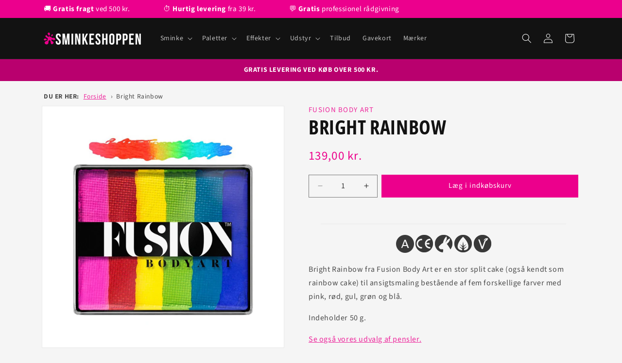

--- FILE ---
content_type: text/html; charset=utf-8
request_url: https://sminkeshoppen.dk/products/fusion-body-art-bright-rainbow
body_size: 41997
content:
<!doctype html>
<html class="js" lang="da">
  <head>
    <meta charset="utf-8">
    <meta http-equiv="X-UA-Compatible" content="IE=edge">
    <meta name="viewport" content="width=device-width,initial-scale=1">
    <meta name="theme-color" content="">
    <link rel="canonical" href="https://sminkeshoppen.dk/products/fusion-body-art-bright-rainbow"><link rel="icon" type="image/png" href="//sminkeshoppen.dk/cdn/shop/files/favicon.png?crop=center&height=32&v=1650177198&width=32"><link rel="preconnect" href="https://fonts.shopifycdn.com" crossorigin><title>Køb Bright Rainbow fra Fusion Body Art | Sminkeshoppen
</title>

    
      <meta name="description" content="Bright Rainbow fra Fusion er en split cake til ansigtsmaling. God til regnbuer og andre farverige designs. Allergivenlig, parfumefri og vegansk.">
    

    

<meta property="og:site_name" content="Sminkeshoppen">
<meta property="og:url" content="https://sminkeshoppen.dk/products/fusion-body-art-bright-rainbow">
<meta property="og:title" content="Bright Rainbow">
<meta property="og:type" content="product">
<meta property="og:description" content="Bright Rainbow fra Fusion er en split cake til ansigtsmaling. God til regnbuer og andre farverige designs. Allergivenlig, parfumefri og vegansk."><meta property="og:image" content="http://sminkeshoppen.dk/cdn/shop/files/FusionBodyArtFacePaintingRainbowCakes_BrightRainbow_1024x1024_2x_1122b4e1-ed91-4f24-abad-87e37a979f3a.webp?v=1692597942">
  <meta property="og:image:secure_url" content="https://sminkeshoppen.dk/cdn/shop/files/FusionBodyArtFacePaintingRainbowCakes_BrightRainbow_1024x1024_2x_1122b4e1-ed91-4f24-abad-87e37a979f3a.webp?v=1692597942">
  <meta property="og:image:width" content="1500">
  <meta property="og:image:height" content="1500"><meta property="og:price:amount" content="139,00">
  <meta property="og:price:currency" content="DKK"><meta name="twitter:card" content="summary_large_image">
<meta name="twitter:title" content="Bright Rainbow">
<meta name="twitter:description" content="Bright Rainbow fra Fusion er en split cake til ansigtsmaling. God til regnbuer og andre farverige designs. Allergivenlig, parfumefri og vegansk.">


    <script src="//sminkeshoppen.dk/cdn/shop/t/18/assets/constants.js?v=132983761750457495441736875424" defer="defer"></script>
    <script src="//sminkeshoppen.dk/cdn/shop/t/18/assets/pubsub.js?v=158357773527763999511736875426" defer="defer"></script>
    <script src="//sminkeshoppen.dk/cdn/shop/t/18/assets/global.js?v=152862011079830610291736875424" defer="defer"></script>
    <script src="//sminkeshoppen.dk/cdn/shop/t/18/assets/details-disclosure.js?v=13653116266235556501736875424" defer="defer"></script>
    <script src="//sminkeshoppen.dk/cdn/shop/t/18/assets/details-modal.js?v=25581673532751508451736875424" defer="defer"></script>
    <script src="//sminkeshoppen.dk/cdn/shop/t/18/assets/search-form.js?v=133129549252120666541736875426" defer="defer"></script><script>window.performance && window.performance.mark && window.performance.mark('shopify.content_for_header.start');</script><meta name="google-site-verification" content="Z0d12smGclulGV9rplR5xkANHFp3SNsuAGmpfn1dBr4">
<meta id="shopify-digital-wallet" name="shopify-digital-wallet" content="/649199682/digital_wallets/dialog">
<meta name="shopify-checkout-api-token" content="994d4ce3dec5dff14657f213990a959b">
<link rel="alternate" type="application/json+oembed" href="https://sminkeshoppen.dk/products/fusion-body-art-bright-rainbow.oembed">
<script async="async" src="/checkouts/internal/preloads.js?locale=da-DK"></script>
<link rel="preconnect" href="https://shop.app" crossorigin="anonymous">
<script async="async" src="https://shop.app/checkouts/internal/preloads.js?locale=da-DK&shop_id=649199682" crossorigin="anonymous"></script>
<script id="apple-pay-shop-capabilities" type="application/json">{"shopId":649199682,"countryCode":"DK","currencyCode":"DKK","merchantCapabilities":["supports3DS"],"merchantId":"gid:\/\/shopify\/Shop\/649199682","merchantName":"Sminkeshoppen","requiredBillingContactFields":["postalAddress","email","phone"],"requiredShippingContactFields":["postalAddress","email","phone"],"shippingType":"shipping","supportedNetworks":["visa","maestro","masterCard"],"total":{"type":"pending","label":"Sminkeshoppen","amount":"1.00"},"shopifyPaymentsEnabled":true,"supportsSubscriptions":true}</script>
<script id="shopify-features" type="application/json">{"accessToken":"994d4ce3dec5dff14657f213990a959b","betas":["rich-media-storefront-analytics"],"domain":"sminkeshoppen.dk","predictiveSearch":true,"shopId":649199682,"locale":"da"}</script>
<script>var Shopify = Shopify || {};
Shopify.shop = "sminkeshoppen.myshopify.com";
Shopify.locale = "da";
Shopify.currency = {"active":"DKK","rate":"1.0"};
Shopify.country = "DK";
Shopify.theme = {"name":"Sminkeshoppen v. 2.0 - 2025","id":177030463814,"schema_name":"Dawn","schema_version":"15.2.0","theme_store_id":null,"role":"main"};
Shopify.theme.handle = "null";
Shopify.theme.style = {"id":null,"handle":null};
Shopify.cdnHost = "sminkeshoppen.dk/cdn";
Shopify.routes = Shopify.routes || {};
Shopify.routes.root = "/";</script>
<script type="module">!function(o){(o.Shopify=o.Shopify||{}).modules=!0}(window);</script>
<script>!function(o){function n(){var o=[];function n(){o.push(Array.prototype.slice.apply(arguments))}return n.q=o,n}var t=o.Shopify=o.Shopify||{};t.loadFeatures=n(),t.autoloadFeatures=n()}(window);</script>
<script>
  window.ShopifyPay = window.ShopifyPay || {};
  window.ShopifyPay.apiHost = "shop.app\/pay";
  window.ShopifyPay.redirectState = null;
</script>
<script id="shop-js-analytics" type="application/json">{"pageType":"product"}</script>
<script defer="defer" async type="module" src="//sminkeshoppen.dk/cdn/shopifycloud/shop-js/modules/v2/client.init-shop-cart-sync_C8w7Thf0.da.esm.js"></script>
<script defer="defer" async type="module" src="//sminkeshoppen.dk/cdn/shopifycloud/shop-js/modules/v2/chunk.common_hABmsQwT.esm.js"></script>
<script type="module">
  await import("//sminkeshoppen.dk/cdn/shopifycloud/shop-js/modules/v2/client.init-shop-cart-sync_C8w7Thf0.da.esm.js");
await import("//sminkeshoppen.dk/cdn/shopifycloud/shop-js/modules/v2/chunk.common_hABmsQwT.esm.js");

  window.Shopify.SignInWithShop?.initShopCartSync?.({"fedCMEnabled":true,"windoidEnabled":true});

</script>
<script>
  window.Shopify = window.Shopify || {};
  if (!window.Shopify.featureAssets) window.Shopify.featureAssets = {};
  window.Shopify.featureAssets['shop-js'] = {"shop-cart-sync":["modules/v2/client.shop-cart-sync_E9HXAaGU.da.esm.js","modules/v2/chunk.common_hABmsQwT.esm.js"],"init-fed-cm":["modules/v2/client.init-fed-cm_D9Oi54fl.da.esm.js","modules/v2/chunk.common_hABmsQwT.esm.js"],"shop-button":["modules/v2/client.shop-button_B8KOtzKe.da.esm.js","modules/v2/chunk.common_hABmsQwT.esm.js"],"shop-cash-offers":["modules/v2/client.shop-cash-offers_DlhdMaW0.da.esm.js","modules/v2/chunk.common_hABmsQwT.esm.js","modules/v2/chunk.modal_Ckewj8OP.esm.js"],"init-windoid":["modules/v2/client.init-windoid_CGADVD8p.da.esm.js","modules/v2/chunk.common_hABmsQwT.esm.js"],"shop-toast-manager":["modules/v2/client.shop-toast-manager_CNKNpHNL.da.esm.js","modules/v2/chunk.common_hABmsQwT.esm.js"],"init-shop-email-lookup-coordinator":["modules/v2/client.init-shop-email-lookup-coordinator_BBzXNmb3.da.esm.js","modules/v2/chunk.common_hABmsQwT.esm.js"],"init-shop-cart-sync":["modules/v2/client.init-shop-cart-sync_C8w7Thf0.da.esm.js","modules/v2/chunk.common_hABmsQwT.esm.js"],"avatar":["modules/v2/client.avatar_BTnouDA3.da.esm.js"],"pay-button":["modules/v2/client.pay-button_DCXlSoEZ.da.esm.js","modules/v2/chunk.common_hABmsQwT.esm.js"],"init-customer-accounts":["modules/v2/client.init-customer-accounts_CgZShwmJ.da.esm.js","modules/v2/client.shop-login-button_DRgpt7MX.da.esm.js","modules/v2/chunk.common_hABmsQwT.esm.js","modules/v2/chunk.modal_Ckewj8OP.esm.js"],"init-shop-for-new-customer-accounts":["modules/v2/client.init-shop-for-new-customer-accounts_D8hODCjr.da.esm.js","modules/v2/client.shop-login-button_DRgpt7MX.da.esm.js","modules/v2/chunk.common_hABmsQwT.esm.js","modules/v2/chunk.modal_Ckewj8OP.esm.js"],"shop-login-button":["modules/v2/client.shop-login-button_DRgpt7MX.da.esm.js","modules/v2/chunk.common_hABmsQwT.esm.js","modules/v2/chunk.modal_Ckewj8OP.esm.js"],"init-customer-accounts-sign-up":["modules/v2/client.init-customer-accounts-sign-up_DwoY1LbN.da.esm.js","modules/v2/client.shop-login-button_DRgpt7MX.da.esm.js","modules/v2/chunk.common_hABmsQwT.esm.js","modules/v2/chunk.modal_Ckewj8OP.esm.js"],"shop-follow-button":["modules/v2/client.shop-follow-button_DhY_CDrh.da.esm.js","modules/v2/chunk.common_hABmsQwT.esm.js","modules/v2/chunk.modal_Ckewj8OP.esm.js"],"checkout-modal":["modules/v2/client.checkout-modal_AT9K001_.da.esm.js","modules/v2/chunk.common_hABmsQwT.esm.js","modules/v2/chunk.modal_Ckewj8OP.esm.js"],"lead-capture":["modules/v2/client.lead-capture_CZ_svizZ.da.esm.js","modules/v2/chunk.common_hABmsQwT.esm.js","modules/v2/chunk.modal_Ckewj8OP.esm.js"],"shop-login":["modules/v2/client.shop-login_B0Qzh9iu.da.esm.js","modules/v2/chunk.common_hABmsQwT.esm.js","modules/v2/chunk.modal_Ckewj8OP.esm.js"],"payment-terms":["modules/v2/client.payment-terms_4llnW5e3.da.esm.js","modules/v2/chunk.common_hABmsQwT.esm.js","modules/v2/chunk.modal_Ckewj8OP.esm.js"]};
</script>
<script>(function() {
  var isLoaded = false;
  function asyncLoad() {
    if (isLoaded) return;
    isLoaded = true;
    var urls = ["https:\/\/ecommplugins-scripts.trustpilot.com\/v2.1\/js\/header.js?settings=eyJrZXkiOiI1b1B5UTczenhRdlB5dDBjIn0=\u0026shop=sminkeshoppen.myshopify.com","https:\/\/ecommplugins-trustboxsettings.trustpilot.com\/sminkeshoppen.myshopify.com.js?settings=1742476359687\u0026shop=sminkeshoppen.myshopify.com","https:\/\/widget.trustpilot.com\/bootstrap\/v5\/tp.widget.sync.bootstrap.min.js?shop=sminkeshoppen.myshopify.com","https:\/\/d9fvwtvqz2fm1.cloudfront.net\/shop\/js\/discount-on-cart-pro.min.js?shop=sminkeshoppen.myshopify.com","\/\/cdn.shopify.com\/proxy\/c480f14934059f907a741a8e668465d05ea10a00dd42b380a3522aaa10ed8e3c\/shopify-script-tags.s3.eu-west-1.amazonaws.com\/smartseo\/instantpage.js?shop=sminkeshoppen.myshopify.com\u0026sp-cache-control=cHVibGljLCBtYXgtYWdlPTkwMA","https:\/\/ecommplugins-scripts.trustpilot.com\/v2.1\/js\/header.min.js?settings=eyJrZXkiOiI1b1B5UTczenhRdlB5dDBjIiwicyI6Im5vbmUifQ==\u0026shop=sminkeshoppen.myshopify.com","https:\/\/embed.tawk.to\/widget-script\/5ff57b55a9a34e36b9699026\/1erbeji1f.js?shop=sminkeshoppen.myshopify.com","https:\/\/ecommplugins-scripts.trustpilot.com\/v2.1\/js\/header.min.js?settings=eyJrZXkiOiI1b1B5UTczenhRdlB5dDBjIiwicyI6Im5vbmUifQ==\u0026shop=sminkeshoppen.myshopify.com","\/\/cdn.shopify.com\/proxy\/3e5c0d1fb6e550db8dffe51f749d49a748eadf0d6104cf3cd36e13c5cbca3760\/app.bixgrow.com\/scripttag\/bixgrow-friend-reward-popup.js?shop=sminkeshoppen.myshopify.com\u0026sp-cache-control=cHVibGljLCBtYXgtYWdlPTkwMA","\/\/cdn.shopify.com\/proxy\/3e5c0d1fb6e550db8dffe51f749d49a748eadf0d6104cf3cd36e13c5cbca3760\/app.bixgrow.com\/scripttag\/bixgrow-friend-reward-popup.js?shop=sminkeshoppen.myshopify.com\u0026sp-cache-control=cHVibGljLCBtYXgtYWdlPTkwMA","https:\/\/ecommplugins-scripts.trustpilot.com\/v2.1\/js\/success.min.js?settings=eyJrZXkiOiI1b1B5UTczenhRdlB5dDBjIiwicyI6Im5vbmUiLCJ0IjpbIm9yZGVycy9mdWxmaWxsZWQiXSwidiI6IiIsImEiOiJTaG9waWZ5LTIwMTktMDQifQ==\u0026shop=sminkeshoppen.myshopify.com","https:\/\/ecommplugins-scripts.trustpilot.com\/v2.1\/js\/success.min.js?settings=eyJrZXkiOiI1b1B5UTczenhRdlB5dDBjIiwicyI6Im5vbmUiLCJ0IjpbIm9yZGVycy9mdWxmaWxsZWQiXSwidiI6IiIsImEiOiJTaG9waWZ5LTIwMTktMDQifQ==\u0026shop=sminkeshoppen.myshopify.com","https:\/\/ecommplugins-scripts.trustpilot.com\/v2.1\/js\/success.min.js?settings=eyJrZXkiOiI1b1B5UTczenhRdlB5dDBjIiwicyI6Im5vbmUiLCJ0IjpbIm9yZGVycy9mdWxmaWxsZWQiXSwidiI6IiIsImEiOiJTaG9waWZ5LTIwMTktMDQifQ==\u0026shop=sminkeshoppen.myshopify.com"];
    for (var i = 0; i < urls.length; i++) {
      var s = document.createElement('script');
      s.type = 'text/javascript';
      s.async = true;
      s.src = urls[i];
      var x = document.getElementsByTagName('script')[0];
      x.parentNode.insertBefore(s, x);
    }
  };
  if(window.attachEvent) {
    window.attachEvent('onload', asyncLoad);
  } else {
    window.addEventListener('load', asyncLoad, false);
  }
})();</script>
<script id="__st">var __st={"a":649199682,"offset":3600,"reqid":"0e0d17d3-fe93-4606-ac49-eab55a683061-1768725092","pageurl":"sminkeshoppen.dk\/products\/fusion-body-art-bright-rainbow","u":"c97ec689219a","p":"product","rtyp":"product","rid":8534488056134};</script>
<script>window.ShopifyPaypalV4VisibilityTracking = true;</script>
<script id="captcha-bootstrap">!function(){'use strict';const t='contact',e='account',n='new_comment',o=[[t,t],['blogs',n],['comments',n],[t,'customer']],c=[[e,'customer_login'],[e,'guest_login'],[e,'recover_customer_password'],[e,'create_customer']],r=t=>t.map((([t,e])=>`form[action*='/${t}']:not([data-nocaptcha='true']) input[name='form_type'][value='${e}']`)).join(','),a=t=>()=>t?[...document.querySelectorAll(t)].map((t=>t.form)):[];function s(){const t=[...o],e=r(t);return a(e)}const i='password',u='form_key',d=['recaptcha-v3-token','g-recaptcha-response','h-captcha-response',i],f=()=>{try{return window.sessionStorage}catch{return}},m='__shopify_v',_=t=>t.elements[u];function p(t,e,n=!1){try{const o=window.sessionStorage,c=JSON.parse(o.getItem(e)),{data:r}=function(t){const{data:e,action:n}=t;return t[m]||n?{data:e,action:n}:{data:t,action:n}}(c);for(const[e,n]of Object.entries(r))t.elements[e]&&(t.elements[e].value=n);n&&o.removeItem(e)}catch(o){console.error('form repopulation failed',{error:o})}}const l='form_type',E='cptcha';function T(t){t.dataset[E]=!0}const w=window,h=w.document,L='Shopify',v='ce_forms',y='captcha';let A=!1;((t,e)=>{const n=(g='f06e6c50-85a8-45c8-87d0-21a2b65856fe',I='https://cdn.shopify.com/shopifycloud/storefront-forms-hcaptcha/ce_storefront_forms_captcha_hcaptcha.v1.5.2.iife.js',D={infoText:'Beskyttet af hCaptcha',privacyText:'Beskyttelse af persondata',termsText:'Vilkår'},(t,e,n)=>{const o=w[L][v],c=o.bindForm;if(c)return c(t,g,e,D).then(n);var r;o.q.push([[t,g,e,D],n]),r=I,A||(h.body.append(Object.assign(h.createElement('script'),{id:'captcha-provider',async:!0,src:r})),A=!0)});var g,I,D;w[L]=w[L]||{},w[L][v]=w[L][v]||{},w[L][v].q=[],w[L][y]=w[L][y]||{},w[L][y].protect=function(t,e){n(t,void 0,e),T(t)},Object.freeze(w[L][y]),function(t,e,n,w,h,L){const[v,y,A,g]=function(t,e,n){const i=e?o:[],u=t?c:[],d=[...i,...u],f=r(d),m=r(i),_=r(d.filter((([t,e])=>n.includes(e))));return[a(f),a(m),a(_),s()]}(w,h,L),I=t=>{const e=t.target;return e instanceof HTMLFormElement?e:e&&e.form},D=t=>v().includes(t);t.addEventListener('submit',(t=>{const e=I(t);if(!e)return;const n=D(e)&&!e.dataset.hcaptchaBound&&!e.dataset.recaptchaBound,o=_(e),c=g().includes(e)&&(!o||!o.value);(n||c)&&t.preventDefault(),c&&!n&&(function(t){try{if(!f())return;!function(t){const e=f();if(!e)return;const n=_(t);if(!n)return;const o=n.value;o&&e.removeItem(o)}(t);const e=Array.from(Array(32),(()=>Math.random().toString(36)[2])).join('');!function(t,e){_(t)||t.append(Object.assign(document.createElement('input'),{type:'hidden',name:u})),t.elements[u].value=e}(t,e),function(t,e){const n=f();if(!n)return;const o=[...t.querySelectorAll(`input[type='${i}']`)].map((({name:t})=>t)),c=[...d,...o],r={};for(const[a,s]of new FormData(t).entries())c.includes(a)||(r[a]=s);n.setItem(e,JSON.stringify({[m]:1,action:t.action,data:r}))}(t,e)}catch(e){console.error('failed to persist form',e)}}(e),e.submit())}));const S=(t,e)=>{t&&!t.dataset[E]&&(n(t,e.some((e=>e===t))),T(t))};for(const o of['focusin','change'])t.addEventListener(o,(t=>{const e=I(t);D(e)&&S(e,y())}));const B=e.get('form_key'),M=e.get(l),P=B&&M;t.addEventListener('DOMContentLoaded',(()=>{const t=y();if(P)for(const e of t)e.elements[l].value===M&&p(e,B);[...new Set([...A(),...v().filter((t=>'true'===t.dataset.shopifyCaptcha))])].forEach((e=>S(e,t)))}))}(h,new URLSearchParams(w.location.search),n,t,e,['guest_login'])})(!0,!0)}();</script>
<script integrity="sha256-4kQ18oKyAcykRKYeNunJcIwy7WH5gtpwJnB7kiuLZ1E=" data-source-attribution="shopify.loadfeatures" defer="defer" src="//sminkeshoppen.dk/cdn/shopifycloud/storefront/assets/storefront/load_feature-a0a9edcb.js" crossorigin="anonymous"></script>
<script crossorigin="anonymous" defer="defer" src="//sminkeshoppen.dk/cdn/shopifycloud/storefront/assets/shopify_pay/storefront-65b4c6d7.js?v=20250812"></script>
<script data-source-attribution="shopify.dynamic_checkout.dynamic.init">var Shopify=Shopify||{};Shopify.PaymentButton=Shopify.PaymentButton||{isStorefrontPortableWallets:!0,init:function(){window.Shopify.PaymentButton.init=function(){};var t=document.createElement("script");t.src="https://sminkeshoppen.dk/cdn/shopifycloud/portable-wallets/latest/portable-wallets.da.js",t.type="module",document.head.appendChild(t)}};
</script>
<script data-source-attribution="shopify.dynamic_checkout.buyer_consent">
  function portableWalletsHideBuyerConsent(e){var t=document.getElementById("shopify-buyer-consent"),n=document.getElementById("shopify-subscription-policy-button");t&&n&&(t.classList.add("hidden"),t.setAttribute("aria-hidden","true"),n.removeEventListener("click",e))}function portableWalletsShowBuyerConsent(e){var t=document.getElementById("shopify-buyer-consent"),n=document.getElementById("shopify-subscription-policy-button");t&&n&&(t.classList.remove("hidden"),t.removeAttribute("aria-hidden"),n.addEventListener("click",e))}window.Shopify?.PaymentButton&&(window.Shopify.PaymentButton.hideBuyerConsent=portableWalletsHideBuyerConsent,window.Shopify.PaymentButton.showBuyerConsent=portableWalletsShowBuyerConsent);
</script>
<script data-source-attribution="shopify.dynamic_checkout.cart.bootstrap">document.addEventListener("DOMContentLoaded",(function(){function t(){return document.querySelector("shopify-accelerated-checkout-cart, shopify-accelerated-checkout")}if(t())Shopify.PaymentButton.init();else{new MutationObserver((function(e,n){t()&&(Shopify.PaymentButton.init(),n.disconnect())})).observe(document.body,{childList:!0,subtree:!0})}}));
</script>
<script id='scb4127' type='text/javascript' async='' src='https://sminkeshoppen.dk/cdn/shopifycloud/privacy-banner/storefront-banner.js'></script><link id="shopify-accelerated-checkout-styles" rel="stylesheet" media="screen" href="https://sminkeshoppen.dk/cdn/shopifycloud/portable-wallets/latest/accelerated-checkout-backwards-compat.css" crossorigin="anonymous">
<style id="shopify-accelerated-checkout-cart">
        #shopify-buyer-consent {
  margin-top: 1em;
  display: inline-block;
  width: 100%;
}

#shopify-buyer-consent.hidden {
  display: none;
}

#shopify-subscription-policy-button {
  background: none;
  border: none;
  padding: 0;
  text-decoration: underline;
  font-size: inherit;
  cursor: pointer;
}

#shopify-subscription-policy-button::before {
  box-shadow: none;
}

      </style>
<script id="sections-script" data-sections="header" defer="defer" src="//sminkeshoppen.dk/cdn/shop/t/18/compiled_assets/scripts.js?8006"></script>
<script>window.performance && window.performance.mark && window.performance.mark('shopify.content_for_header.end');</script>


    <style data-shopify>
      @font-face {
  font-family: "Source Sans Pro";
  font-weight: 400;
  font-style: normal;
  font-display: swap;
  src: url("//sminkeshoppen.dk/cdn/fonts/source_sans_pro/sourcesanspro_n4.50ae3e156aed9a794db7e94c4d00984c7b66616c.woff2") format("woff2"),
       url("//sminkeshoppen.dk/cdn/fonts/source_sans_pro/sourcesanspro_n4.d1662e048bd96ae7123e46600ff9744c0d84502d.woff") format("woff");
}

      @font-face {
  font-family: "Source Sans Pro";
  font-weight: 700;
  font-style: normal;
  font-display: swap;
  src: url("//sminkeshoppen.dk/cdn/fonts/source_sans_pro/sourcesanspro_n7.41cbad1715ffa6489ec3aab1c16fda6d5bdf2235.woff2") format("woff2"),
       url("//sminkeshoppen.dk/cdn/fonts/source_sans_pro/sourcesanspro_n7.01173495588557d2be0eb2bb2ecdf8e4f01cf917.woff") format("woff");
}

      @font-face {
  font-family: "Source Sans Pro";
  font-weight: 400;
  font-style: italic;
  font-display: swap;
  src: url("//sminkeshoppen.dk/cdn/fonts/source_sans_pro/sourcesanspro_i4.130f29b9baa0095b80aea9236ca9ef6ab0069c67.woff2") format("woff2"),
       url("//sminkeshoppen.dk/cdn/fonts/source_sans_pro/sourcesanspro_i4.6146c8c8ae7b8853ccbbc8b859fcf805016ee743.woff") format("woff");
}

      @font-face {
  font-family: "Source Sans Pro";
  font-weight: 700;
  font-style: italic;
  font-display: swap;
  src: url("//sminkeshoppen.dk/cdn/fonts/source_sans_pro/sourcesanspro_i7.98bb15b3a23880a6e1d86ade6dbb197526ff768d.woff2") format("woff2"),
       url("//sminkeshoppen.dk/cdn/fonts/source_sans_pro/sourcesanspro_i7.6274cea5e22a575d33653322a4399caadffb1338.woff") format("woff");
}

      @font-face {
  font-family: "Open Sans Condensed";
  font-weight: 700;
  font-style: normal;
  font-display: swap;
  src: url("//sminkeshoppen.dk/cdn/fonts/open_sans_condensed/opensanscondensed_n7.540ad984d87539ff9a03e07d9527f1ec85e214bc.woff2") format("woff2"),
       url("//sminkeshoppen.dk/cdn/fonts/open_sans_condensed/opensanscondensed_n7.0ccd6ca2773ce782c7c735ca14a677a02c206a2e.woff") format("woff");
}


      
        :root,
        .color-background-1 {
          --color-background: 245,245,245;
        
          --gradient-background: #f5f5f5;
        

        

        --color-foreground: 18,18,18;
        --color-background-contrast: 181,181,181;
        --color-shadow: 185,0,110;
        --color-button: 236,0,140;
        --color-button-text: 255,255,255;
        --color-secondary-button: 245,245,245;
        --color-secondary-button-text: 236,0,140;
        --color-link: 236,0,140;
        --color-badge-foreground: 18,18,18;
        --color-badge-background: 245,245,245;
        --color-badge-border: 18,18,18;
        --payment-terms-background-color: rgb(245 245 245);
      }
      
        
        .color-background-2 {
          --color-background: 236,0,140;
        
          --gradient-background: #ec008c;
        

        

        --color-foreground: 255,255,255;
        --color-background-contrast: 109,0,64;
        --color-shadow: 151,0,90;
        --color-button: 255,255,255;
        --color-button-text: 236,0,140;
        --color-secondary-button: 236,0,140;
        --color-secondary-button-text: 185,0,110;
        --color-link: 185,0,110;
        --color-badge-foreground: 255,255,255;
        --color-badge-background: 236,0,140;
        --color-badge-border: 255,255,255;
        --payment-terms-background-color: rgb(236 0 140);
      }
      
        
        .color-inverse {
          --color-background: 18,18,18;
        
          --gradient-background: #121212;
        

        

        --color-foreground: 255,255,255;
        --color-background-contrast: 146,146,146;
        --color-shadow: 151,0,90;
        --color-button: 236,0,140;
        --color-button-text: 255,255,255;
        --color-secondary-button: 18,18,18;
        --color-secondary-button-text: 255,255,255;
        --color-link: 255,255,255;
        --color-badge-foreground: 255,255,255;
        --color-badge-background: 18,18,18;
        --color-badge-border: 255,255,255;
        --payment-terms-background-color: rgb(18 18 18);
      }
      
        
        .color-accent-1 {
          --color-background: 185,0,110;
        
          --gradient-background: #b9006e;
        

        

        --color-foreground: 255,255,255;
        --color-background-contrast: 57,0,34;
        --color-shadow: 18,18,18;
        --color-button: 255,255,255;
        --color-button-text: 18,18,18;
        --color-secondary-button: 185,0,110;
        --color-secondary-button-text: 255,255,255;
        --color-link: 255,255,255;
        --color-badge-foreground: 255,255,255;
        --color-badge-background: 185,0,110;
        --color-badge-border: 255,255,255;
        --payment-terms-background-color: rgb(185 0 110);
      }
      
        
        .color-accent-2 {
          --color-background: 255,255,255;
        
          --gradient-background: #ffffff;
        

        

        --color-foreground: 18,18,18;
        --color-background-contrast: 191,191,191;
        --color-shadow: 18,18,18;
        --color-button: 236,0,140;
        --color-button-text: 255,255,255;
        --color-secondary-button: 255,255,255;
        --color-secondary-button-text: 236,0,140;
        --color-link: 236,0,140;
        --color-badge-foreground: 18,18,18;
        --color-badge-background: 255,255,255;
        --color-badge-border: 18,18,18;
        --payment-terms-background-color: rgb(255 255 255);
      }
      
        
        .color-scheme-5134ad35-cf8a-4973-b9a1-236d483a5822 {
          --color-background: 0,0,0;
        
          --gradient-background: #000000;
        

        

        --color-foreground: 255,255,255;
        --color-background-contrast: 128,128,128;
        --color-shadow: 0,0,0;
        --color-button: 0,0,0;
        --color-button-text: 255,255,255;
        --color-secondary-button: 0,0,0;
        --color-secondary-button-text: 0,0,0;
        --color-link: 0,0,0;
        --color-badge-foreground: 255,255,255;
        --color-badge-background: 0,0,0;
        --color-badge-border: 255,255,255;
        --payment-terms-background-color: rgb(0 0 0);
      }
      

      body, .color-background-1, .color-background-2, .color-inverse, .color-accent-1, .color-accent-2, .color-scheme-5134ad35-cf8a-4973-b9a1-236d483a5822 {
        color: rgba(var(--color-foreground), 0.75);
        background-color: rgb(var(--color-background));
      }

      :root {
        --font-body-family: "Source Sans Pro", sans-serif;
        --font-body-style: normal;
        --font-body-weight: 400;
        --font-body-weight-bold: 700;

        --font-heading-family: "Open Sans Condensed", sans-serif;
        --font-heading-style: normal;
        --font-heading-weight: 700;

        --font-body-scale: 1.0;
        --font-heading-scale: 1.0;

        --media-padding: px;
        --media-border-opacity: 0.05;
        --media-border-width: 1px;
        --media-radius: 0px;
        --media-shadow-opacity: 0.0;
        --media-shadow-horizontal-offset: 0px;
        --media-shadow-vertical-offset: 4px;
        --media-shadow-blur-radius: 5px;
        --media-shadow-visible: 0;

        --page-width: 120rem;
        --page-width-margin: 0rem;

        --product-card-image-padding: 0.0rem;
        --product-card-corner-radius: 0.0rem;
        --product-card-text-alignment: left;
        --product-card-border-width: 0.1rem;
        --product-card-border-opacity: 0.1;
        --product-card-shadow-opacity: 0.0;
        --product-card-shadow-visible: 0;
        --product-card-shadow-horizontal-offset: 0.0rem;
        --product-card-shadow-vertical-offset: 0.4rem;
        --product-card-shadow-blur-radius: 0.5rem;

        --collection-card-image-padding: 0.0rem;
        --collection-card-corner-radius: 0.0rem;
        --collection-card-text-alignment: left;
        --collection-card-border-width: 0.0rem;
        --collection-card-border-opacity: 0.1;
        --collection-card-shadow-opacity: 0.0;
        --collection-card-shadow-visible: 0;
        --collection-card-shadow-horizontal-offset: 0.0rem;
        --collection-card-shadow-vertical-offset: 0.4rem;
        --collection-card-shadow-blur-radius: 0.5rem;

        --blog-card-image-padding: 0.0rem;
        --blog-card-corner-radius: 0.0rem;
        --blog-card-text-alignment: left;
        --blog-card-border-width: 0.0rem;
        --blog-card-border-opacity: 0.1;
        --blog-card-shadow-opacity: 0.0;
        --blog-card-shadow-visible: 0;
        --blog-card-shadow-horizontal-offset: 0.0rem;
        --blog-card-shadow-vertical-offset: 0.4rem;
        --blog-card-shadow-blur-radius: 0.5rem;

        --badge-corner-radius: 4.0rem;

        --popup-border-width: 1px;
        --popup-border-opacity: 0.1;
        --popup-corner-radius: 0px;
        --popup-shadow-opacity: 0.0;
        --popup-shadow-horizontal-offset: 0px;
        --popup-shadow-vertical-offset: 4px;
        --popup-shadow-blur-radius: 5px;

        --drawer-border-width: 1px;
        --drawer-border-opacity: 0.1;
        --drawer-shadow-opacity: 0.0;
        --drawer-shadow-horizontal-offset: 0px;
        --drawer-shadow-vertical-offset: 4px;
        --drawer-shadow-blur-radius: 5px;

        --spacing-sections-desktop: 12px;
        --spacing-sections-mobile: 12px;

        --grid-desktop-vertical-spacing: 8px;
        --grid-desktop-horizontal-spacing: 8px;
        --grid-mobile-vertical-spacing: 4px;
        --grid-mobile-horizontal-spacing: 4px;

        --text-boxes-border-opacity: 0.1;
        --text-boxes-border-width: 0px;
        --text-boxes-radius: 0px;
        --text-boxes-shadow-opacity: 0.0;
        --text-boxes-shadow-visible: 0;
        --text-boxes-shadow-horizontal-offset: 0px;
        --text-boxes-shadow-vertical-offset: 4px;
        --text-boxes-shadow-blur-radius: 5px;

        --buttons-radius: 0px;
        --buttons-radius-outset: 0px;
        --buttons-border-width: 1px;
        --buttons-border-opacity: 1.0;
        --buttons-shadow-opacity: 0.0;
        --buttons-shadow-visible: 0;
        --buttons-shadow-horizontal-offset: 0px;
        --buttons-shadow-vertical-offset: 4px;
        --buttons-shadow-blur-radius: 5px;
        --buttons-border-offset: 0px;

        --inputs-radius: 0px;
        --inputs-border-width: 1px;
        --inputs-border-opacity: 0.55;
        --inputs-shadow-opacity: 0.0;
        --inputs-shadow-horizontal-offset: 0px;
        --inputs-margin-offset: 0px;
        --inputs-shadow-vertical-offset: 4px;
        --inputs-shadow-blur-radius: 5px;
        --inputs-radius-outset: 0px;

        --variant-pills-radius: 40px;
        --variant-pills-border-width: 1px;
        --variant-pills-border-opacity: 0.55;
        --variant-pills-shadow-opacity: 0.0;
        --variant-pills-shadow-horizontal-offset: 0px;
        --variant-pills-shadow-vertical-offset: 4px;
        --variant-pills-shadow-blur-radius: 5px;
      }

      *,
      *::before,
      *::after {
        box-sizing: inherit;
      }

      html {
        box-sizing: border-box;
        font-size: calc(var(--font-body-scale) * 62.5%);
        height: 100%;
      }

      body {
        display: grid;
        grid-template-rows: auto auto 1fr auto;
        grid-template-columns: 100%;
        min-height: 100%;
        margin: 0;
        font-size: 1.5rem;
        letter-spacing: 0.06rem;
        line-height: calc(1 + 0.8 / var(--font-body-scale));
        font-family: var(--font-body-family);
        font-style: var(--font-body-style);
        font-weight: var(--font-body-weight);
      }

      @media screen and (min-width: 750px) {
        body {
          font-size: 1.6rem;
        }
      }
    </style>

    <link href="//sminkeshoppen.dk/cdn/shop/t/18/assets/base.css?v=159841507637079171801736875424" rel="stylesheet" type="text/css" media="all" />
    <link href="//sminkeshoppen.dk/cdn/shop/t/18/assets/extra.css?v=35635613770903962151748960814" rel="stylesheet" type="text/css" media="all" />

    <script src="//sminkeshoppen.dk/cdn/shop/t/18/assets/jquery-3.7.0.min.js?v=18371384823053301681737820347" defer="defer"></script>
    <script src="//sminkeshoppen.dk/cdn/shop/t/18/assets/extra.js?v=14696499575219066751749019174" defer="defer"></script>
      <link rel="preload" as="font" href="//sminkeshoppen.dk/cdn/fonts/source_sans_pro/sourcesanspro_n4.50ae3e156aed9a794db7e94c4d00984c7b66616c.woff2" type="font/woff2" crossorigin>
      

      <link rel="preload" as="font" href="//sminkeshoppen.dk/cdn/fonts/open_sans_condensed/opensanscondensed_n7.540ad984d87539ff9a03e07d9527f1ec85e214bc.woff2" type="font/woff2" crossorigin>
      
<link
        rel="stylesheet"
        href="//sminkeshoppen.dk/cdn/shop/t/18/assets/component-predictive-search.css?v=118923337488134913561736875424"
        media="print"
        onload="this.media='all'"
      ><script>
      if (Shopify.designMode) {
        document.documentElement.classList.add('shopify-design-mode');
      }
    </script>
  <!-- BEGIN app block: shopify://apps/smart-seo/blocks/smartseo/7b0a6064-ca2e-4392-9a1d-8c43c942357b --><meta name="smart-seo-integrated" content="true" /><!-- metatagsSavedToSEOFields: true --><!-- BEGIN app snippet: smartseo.custom.schemas.jsonld --><!-- END app snippet --><!-- BEGIN app snippet: smartseo.product.jsonld -->


<!--JSON-LD data generated by Smart SEO-->
<script type="application/ld+json">
    {
        "@context": "https://schema.org/",
        "@type":"Product",
        "productId": "763961990031",
        "gtin12": "763961990031",
        "url": "https://sminkeshoppen.dk/products/fusion-body-art-bright-rainbow",
        "name": "Bright Rainbow",
        "image": "https://sminkeshoppen.dk/cdn/shop/files/FusionBodyArtFacePaintingRainbowCakes_BrightRainbow_1024x1024_2x_1122b4e1-ed91-4f24-abad-87e37a979f3a.webp?v=1692597942",
        "description": "Bright Rainbow fra Fusion Body Art er en stor split cake (også kendt som rainbow cake) til ansigtsmaling bestående af fem forskellige farver med pink, rød, gul, grøn og blå. Indeholder 50 g.Se også vores udvalg af pensler.Hvorfor bruge split cakes? Med et strøg kan man med en split cake fremtryll...",
        "brand": {
            "@type": "Brand",
            "name": "Fusion Body Art"
        },
        "mpn": "763961990031",
        "weight": "100g","offers": [
                    {
                        "@type": "Offer",
                        "gtin12": "763961990031",
                        "priceCurrency": "DKK",
                        "price": "139.00",
                        "priceValidUntil": "2026-04-18",
                        "availability": "https://schema.org/InStock",
                        "itemCondition": "https://schema.org/NewCondition",
                        "sku": "FUS-RC07",
                        "url": "https://sminkeshoppen.dk/products/fusion-body-art-bright-rainbow?variant=47753202925894",
                        "seller": {
    "@context": "https://schema.org",
    "@type": "Organization",
    "name": "mcmedia.dk",
    "description": "Danmarks mest erfarene onlinebutik af sminke og udstyr. Alt vores sminke er parfumefri, parabenefri og vegansk. Høj kvalitet til en lav pris!",
    "logo": "https://cdn.shopify.com/s/files/1/0006/4919/9682/files/sminkeshoppen_logo_dark.png?v=1650196987",
    "image": "https://cdn.shopify.com/s/files/1/0006/4919/9682/files/sminkeshoppen_logo_dark.png?v=1650196987"}
                    }
        ]}
</script><!-- END app snippet --><!-- BEGIN app snippet: smartseo.breadcrumbs.jsonld --><!--JSON-LD data generated by Smart SEO-->
<script type="application/ld+json">
    {
        "@context": "https://schema.org",
        "@type": "BreadcrumbList",
        "itemListElement": [
            {
                "@type": "ListItem",
                "position": 1,
                "item": {
                    "@type": "Website",
                    "@id": "https://sminkeshoppen.dk",
                    "name": "Home"
                }
            },
            {
                "@type": "ListItem",
                "position": 2,
                "item": {
                    "@type": "WebPage",
                    "@id": "https://sminkeshoppen.dk/products/fusion-body-art-bright-rainbow",
                    "name": "Bright Rainbow"
                }
            }
        ]
    }
</script><!-- END app snippet --><!-- END app block --><script src="https://cdn.shopify.com/extensions/0199a9f1-c4f6-7aac-b503-89501cfc1114/gowish-shopify-app-65/assets/serverside-tracking.js" type="text/javascript" defer="defer"></script>
<script src="https://cdn.shopify.com/extensions/0199a9f1-c4f6-7aac-b503-89501cfc1114/gowish-shopify-app-65/assets/gowish-iframe.js" type="text/javascript" defer="defer"></script>
<link href="https://cdn.shopify.com/extensions/0199a9f1-c4f6-7aac-b503-89501cfc1114/gowish-shopify-app-65/assets/gowish-iframe.css" rel="stylesheet" type="text/css" media="all">
<script src="https://cdn.shopify.com/extensions/019a9cc4-a781-7c6f-a0b8-708bf879b257/bundles-42/assets/simple-bundles-v2.min.js" type="text/javascript" defer="defer"></script>
<link href="https://monorail-edge.shopifysvc.com" rel="dns-prefetch">
<script>(function(){if ("sendBeacon" in navigator && "performance" in window) {try {var session_token_from_headers = performance.getEntriesByType('navigation')[0].serverTiming.find(x => x.name == '_s').description;} catch {var session_token_from_headers = undefined;}var session_cookie_matches = document.cookie.match(/_shopify_s=([^;]*)/);var session_token_from_cookie = session_cookie_matches && session_cookie_matches.length === 2 ? session_cookie_matches[1] : "";var session_token = session_token_from_headers || session_token_from_cookie || "";function handle_abandonment_event(e) {var entries = performance.getEntries().filter(function(entry) {return /monorail-edge.shopifysvc.com/.test(entry.name);});if (!window.abandonment_tracked && entries.length === 0) {window.abandonment_tracked = true;var currentMs = Date.now();var navigation_start = performance.timing.navigationStart;var payload = {shop_id: 649199682,url: window.location.href,navigation_start,duration: currentMs - navigation_start,session_token,page_type: "product"};window.navigator.sendBeacon("https://monorail-edge.shopifysvc.com/v1/produce", JSON.stringify({schema_id: "online_store_buyer_site_abandonment/1.1",payload: payload,metadata: {event_created_at_ms: currentMs,event_sent_at_ms: currentMs}}));}}window.addEventListener('pagehide', handle_abandonment_event);}}());</script>
<script id="web-pixels-manager-setup">(function e(e,d,r,n,o){if(void 0===o&&(o={}),!Boolean(null===(a=null===(i=window.Shopify)||void 0===i?void 0:i.analytics)||void 0===a?void 0:a.replayQueue)){var i,a;window.Shopify=window.Shopify||{};var t=window.Shopify;t.analytics=t.analytics||{};var s=t.analytics;s.replayQueue=[],s.publish=function(e,d,r){return s.replayQueue.push([e,d,r]),!0};try{self.performance.mark("wpm:start")}catch(e){}var l=function(){var e={modern:/Edge?\/(1{2}[4-9]|1[2-9]\d|[2-9]\d{2}|\d{4,})\.\d+(\.\d+|)|Firefox\/(1{2}[4-9]|1[2-9]\d|[2-9]\d{2}|\d{4,})\.\d+(\.\d+|)|Chrom(ium|e)\/(9{2}|\d{3,})\.\d+(\.\d+|)|(Maci|X1{2}).+ Version\/(15\.\d+|(1[6-9]|[2-9]\d|\d{3,})\.\d+)([,.]\d+|)( \(\w+\)|)( Mobile\/\w+|) Safari\/|Chrome.+OPR\/(9{2}|\d{3,})\.\d+\.\d+|(CPU[ +]OS|iPhone[ +]OS|CPU[ +]iPhone|CPU IPhone OS|CPU iPad OS)[ +]+(15[._]\d+|(1[6-9]|[2-9]\d|\d{3,})[._]\d+)([._]\d+|)|Android:?[ /-](13[3-9]|1[4-9]\d|[2-9]\d{2}|\d{4,})(\.\d+|)(\.\d+|)|Android.+Firefox\/(13[5-9]|1[4-9]\d|[2-9]\d{2}|\d{4,})\.\d+(\.\d+|)|Android.+Chrom(ium|e)\/(13[3-9]|1[4-9]\d|[2-9]\d{2}|\d{4,})\.\d+(\.\d+|)|SamsungBrowser\/([2-9]\d|\d{3,})\.\d+/,legacy:/Edge?\/(1[6-9]|[2-9]\d|\d{3,})\.\d+(\.\d+|)|Firefox\/(5[4-9]|[6-9]\d|\d{3,})\.\d+(\.\d+|)|Chrom(ium|e)\/(5[1-9]|[6-9]\d|\d{3,})\.\d+(\.\d+|)([\d.]+$|.*Safari\/(?![\d.]+ Edge\/[\d.]+$))|(Maci|X1{2}).+ Version\/(10\.\d+|(1[1-9]|[2-9]\d|\d{3,})\.\d+)([,.]\d+|)( \(\w+\)|)( Mobile\/\w+|) Safari\/|Chrome.+OPR\/(3[89]|[4-9]\d|\d{3,})\.\d+\.\d+|(CPU[ +]OS|iPhone[ +]OS|CPU[ +]iPhone|CPU IPhone OS|CPU iPad OS)[ +]+(10[._]\d+|(1[1-9]|[2-9]\d|\d{3,})[._]\d+)([._]\d+|)|Android:?[ /-](13[3-9]|1[4-9]\d|[2-9]\d{2}|\d{4,})(\.\d+|)(\.\d+|)|Mobile Safari.+OPR\/([89]\d|\d{3,})\.\d+\.\d+|Android.+Firefox\/(13[5-9]|1[4-9]\d|[2-9]\d{2}|\d{4,})\.\d+(\.\d+|)|Android.+Chrom(ium|e)\/(13[3-9]|1[4-9]\d|[2-9]\d{2}|\d{4,})\.\d+(\.\d+|)|Android.+(UC? ?Browser|UCWEB|U3)[ /]?(15\.([5-9]|\d{2,})|(1[6-9]|[2-9]\d|\d{3,})\.\d+)\.\d+|SamsungBrowser\/(5\.\d+|([6-9]|\d{2,})\.\d+)|Android.+MQ{2}Browser\/(14(\.(9|\d{2,})|)|(1[5-9]|[2-9]\d|\d{3,})(\.\d+|))(\.\d+|)|K[Aa][Ii]OS\/(3\.\d+|([4-9]|\d{2,})\.\d+)(\.\d+|)/},d=e.modern,r=e.legacy,n=navigator.userAgent;return n.match(d)?"modern":n.match(r)?"legacy":"unknown"}(),u="modern"===l?"modern":"legacy",c=(null!=n?n:{modern:"",legacy:""})[u],f=function(e){return[e.baseUrl,"/wpm","/b",e.hashVersion,"modern"===e.buildTarget?"m":"l",".js"].join("")}({baseUrl:d,hashVersion:r,buildTarget:u}),m=function(e){var d=e.version,r=e.bundleTarget,n=e.surface,o=e.pageUrl,i=e.monorailEndpoint;return{emit:function(e){var a=e.status,t=e.errorMsg,s=(new Date).getTime(),l=JSON.stringify({metadata:{event_sent_at_ms:s},events:[{schema_id:"web_pixels_manager_load/3.1",payload:{version:d,bundle_target:r,page_url:o,status:a,surface:n,error_msg:t},metadata:{event_created_at_ms:s}}]});if(!i)return console&&console.warn&&console.warn("[Web Pixels Manager] No Monorail endpoint provided, skipping logging."),!1;try{return self.navigator.sendBeacon.bind(self.navigator)(i,l)}catch(e){}var u=new XMLHttpRequest;try{return u.open("POST",i,!0),u.setRequestHeader("Content-Type","text/plain"),u.send(l),!0}catch(e){return console&&console.warn&&console.warn("[Web Pixels Manager] Got an unhandled error while logging to Monorail."),!1}}}}({version:r,bundleTarget:l,surface:e.surface,pageUrl:self.location.href,monorailEndpoint:e.monorailEndpoint});try{o.browserTarget=l,function(e){var d=e.src,r=e.async,n=void 0===r||r,o=e.onload,i=e.onerror,a=e.sri,t=e.scriptDataAttributes,s=void 0===t?{}:t,l=document.createElement("script"),u=document.querySelector("head"),c=document.querySelector("body");if(l.async=n,l.src=d,a&&(l.integrity=a,l.crossOrigin="anonymous"),s)for(var f in s)if(Object.prototype.hasOwnProperty.call(s,f))try{l.dataset[f]=s[f]}catch(e){}if(o&&l.addEventListener("load",o),i&&l.addEventListener("error",i),u)u.appendChild(l);else{if(!c)throw new Error("Did not find a head or body element to append the script");c.appendChild(l)}}({src:f,async:!0,onload:function(){if(!function(){var e,d;return Boolean(null===(d=null===(e=window.Shopify)||void 0===e?void 0:e.analytics)||void 0===d?void 0:d.initialized)}()){var d=window.webPixelsManager.init(e)||void 0;if(d){var r=window.Shopify.analytics;r.replayQueue.forEach((function(e){var r=e[0],n=e[1],o=e[2];d.publishCustomEvent(r,n,o)})),r.replayQueue=[],r.publish=d.publishCustomEvent,r.visitor=d.visitor,r.initialized=!0}}},onerror:function(){return m.emit({status:"failed",errorMsg:"".concat(f," has failed to load")})},sri:function(e){var d=/^sha384-[A-Za-z0-9+/=]+$/;return"string"==typeof e&&d.test(e)}(c)?c:"",scriptDataAttributes:o}),m.emit({status:"loading"})}catch(e){m.emit({status:"failed",errorMsg:(null==e?void 0:e.message)||"Unknown error"})}}})({shopId: 649199682,storefrontBaseUrl: "https://sminkeshoppen.dk",extensionsBaseUrl: "https://extensions.shopifycdn.com/cdn/shopifycloud/web-pixels-manager",monorailEndpoint: "https://monorail-edge.shopifysvc.com/unstable/produce_batch",surface: "storefront-renderer",enabledBetaFlags: ["2dca8a86"],webPixelsConfigList: [{"id":"3096215878","configuration":"{\"accountID\":\"1234\"}","eventPayloadVersion":"v1","runtimeContext":"STRICT","scriptVersion":"cc48da08b7b2a508fd870862c215ce5b","type":"APP","apiClientId":4659545,"privacyPurposes":["PREFERENCES"],"dataSharingAdjustments":{"protectedCustomerApprovalScopes":["read_customer_personal_data"]}},{"id":"2047639878","configuration":"{\"tagID\":\"2613480028533\"}","eventPayloadVersion":"v1","runtimeContext":"STRICT","scriptVersion":"18031546ee651571ed29edbe71a3550b","type":"APP","apiClientId":3009811,"privacyPurposes":["ANALYTICS","MARKETING","SALE_OF_DATA"],"dataSharingAdjustments":{"protectedCustomerApprovalScopes":["read_customer_address","read_customer_email","read_customer_name","read_customer_personal_data","read_customer_phone"]}},{"id":"1634140486","configuration":"{\"accountID\":\"123\"}","eventPayloadVersion":"v1","runtimeContext":"STRICT","scriptVersion":"61c187d11efbda34e77a71a4f2e562df","type":"APP","apiClientId":124322480129,"privacyPurposes":["ANALYTICS"],"dataSharingAdjustments":{"protectedCustomerApprovalScopes":["read_customer_personal_data"]}},{"id":"1101824326","configuration":"{\"config\":\"{\\\"pixel_id\\\":\\\"G-F4J4TYXWYX\\\",\\\"target_country\\\":\\\"DK\\\",\\\"gtag_events\\\":[{\\\"type\\\":\\\"begin_checkout\\\",\\\"action_label\\\":[\\\"G-F4J4TYXWYX\\\",\\\"AW-771071129\\\/yeRXCJuozpIBEJm51u8C\\\"]},{\\\"type\\\":\\\"search\\\",\\\"action_label\\\":[\\\"G-F4J4TYXWYX\\\",\\\"AW-771071129\\\/fak_CJ6ozpIBEJm51u8C\\\"]},{\\\"type\\\":\\\"view_item\\\",\\\"action_label\\\":[\\\"G-F4J4TYXWYX\\\",\\\"AW-771071129\\\/nGb3CJWozpIBEJm51u8C\\\",\\\"MC-6BWRFEBDVJ\\\"]},{\\\"type\\\":\\\"purchase\\\",\\\"action_label\\\":[\\\"G-F4J4TYXWYX\\\",\\\"AW-771071129\\\/Otj_CJKozpIBEJm51u8C\\\",\\\"MC-6BWRFEBDVJ\\\"]},{\\\"type\\\":\\\"page_view\\\",\\\"action_label\\\":[\\\"G-F4J4TYXWYX\\\",\\\"AW-771071129\\\/bXkrCI-ozpIBEJm51u8C\\\",\\\"MC-6BWRFEBDVJ\\\"]},{\\\"type\\\":\\\"add_payment_info\\\",\\\"action_label\\\":[\\\"G-F4J4TYXWYX\\\",\\\"AW-771071129\\\/cScWCKGozpIBEJm51u8C\\\"]},{\\\"type\\\":\\\"add_to_cart\\\",\\\"action_label\\\":[\\\"G-F4J4TYXWYX\\\",\\\"AW-771071129\\\/6SjzCJiozpIBEJm51u8C\\\"]}],\\\"enable_monitoring_mode\\\":false}\"}","eventPayloadVersion":"v1","runtimeContext":"OPEN","scriptVersion":"b2a88bafab3e21179ed38636efcd8a93","type":"APP","apiClientId":1780363,"privacyPurposes":[],"dataSharingAdjustments":{"protectedCustomerApprovalScopes":["read_customer_address","read_customer_email","read_customer_name","read_customer_personal_data","read_customer_phone"]}},{"id":"370147654","configuration":"{\"pixel_id\":\"275396269768646\",\"pixel_type\":\"facebook_pixel\",\"metaapp_system_user_token\":\"-\"}","eventPayloadVersion":"v1","runtimeContext":"OPEN","scriptVersion":"ca16bc87fe92b6042fbaa3acc2fbdaa6","type":"APP","apiClientId":2329312,"privacyPurposes":["ANALYTICS","MARKETING","SALE_OF_DATA"],"dataSharingAdjustments":{"protectedCustomerApprovalScopes":["read_customer_address","read_customer_email","read_customer_name","read_customer_personal_data","read_customer_phone"]}},{"id":"319258950","configuration":"{\"shopId\":\"6867\"}","eventPayloadVersion":"v1","runtimeContext":"STRICT","scriptVersion":"e46595b10fdc5e1674d5c89a8c843bb3","type":"APP","apiClientId":5443297,"privacyPurposes":["ANALYTICS","MARKETING","SALE_OF_DATA"],"dataSharingAdjustments":{"protectedCustomerApprovalScopes":["read_customer_address","read_customer_email","read_customer_name","read_customer_personal_data","read_customer_phone"]}},{"id":"243073350","eventPayloadVersion":"1","runtimeContext":"LAX","scriptVersion":"1","type":"CUSTOM","privacyPurposes":["ANALYTICS","MARKETING","SALE_OF_DATA"],"name":"Google Ads conv.tracking"},{"id":"shopify-app-pixel","configuration":"{}","eventPayloadVersion":"v1","runtimeContext":"STRICT","scriptVersion":"0450","apiClientId":"shopify-pixel","type":"APP","privacyPurposes":["ANALYTICS","MARKETING"]},{"id":"shopify-custom-pixel","eventPayloadVersion":"v1","runtimeContext":"LAX","scriptVersion":"0450","apiClientId":"shopify-pixel","type":"CUSTOM","privacyPurposes":["ANALYTICS","MARKETING"]}],isMerchantRequest: false,initData: {"shop":{"name":"Sminkeshoppen","paymentSettings":{"currencyCode":"DKK"},"myshopifyDomain":"sminkeshoppen.myshopify.com","countryCode":"DK","storefrontUrl":"https:\/\/sminkeshoppen.dk"},"customer":null,"cart":null,"checkout":null,"productVariants":[{"price":{"amount":139.0,"currencyCode":"DKK"},"product":{"title":"Bright Rainbow","vendor":"Fusion Body Art","id":"8534488056134","untranslatedTitle":"Bright Rainbow","url":"\/products\/fusion-body-art-bright-rainbow","type":"Ansigtsmaling"},"id":"47753202925894","image":{"src":"\/\/sminkeshoppen.dk\/cdn\/shop\/files\/FusionBodyArtFacePaintingRainbowCakes_BrightRainbow_1024x1024_2x_1122b4e1-ed91-4f24-abad-87e37a979f3a.webp?v=1692597942"},"sku":"FUS-RC07","title":"Default Title","untranslatedTitle":"Default Title"}],"purchasingCompany":null},},"https://sminkeshoppen.dk/cdn","fcfee988w5aeb613cpc8e4bc33m6693e112",{"modern":"","legacy":""},{"shopId":"649199682","storefrontBaseUrl":"https:\/\/sminkeshoppen.dk","extensionBaseUrl":"https:\/\/extensions.shopifycdn.com\/cdn\/shopifycloud\/web-pixels-manager","surface":"storefront-renderer","enabledBetaFlags":"[\"2dca8a86\"]","isMerchantRequest":"false","hashVersion":"fcfee988w5aeb613cpc8e4bc33m6693e112","publish":"custom","events":"[[\"page_viewed\",{}],[\"product_viewed\",{\"productVariant\":{\"price\":{\"amount\":139.0,\"currencyCode\":\"DKK\"},\"product\":{\"title\":\"Bright Rainbow\",\"vendor\":\"Fusion Body Art\",\"id\":\"8534488056134\",\"untranslatedTitle\":\"Bright Rainbow\",\"url\":\"\/products\/fusion-body-art-bright-rainbow\",\"type\":\"Ansigtsmaling\"},\"id\":\"47753202925894\",\"image\":{\"src\":\"\/\/sminkeshoppen.dk\/cdn\/shop\/files\/FusionBodyArtFacePaintingRainbowCakes_BrightRainbow_1024x1024_2x_1122b4e1-ed91-4f24-abad-87e37a979f3a.webp?v=1692597942\"},\"sku\":\"FUS-RC07\",\"title\":\"Default Title\",\"untranslatedTitle\":\"Default Title\"}}]]"});</script><script>
  window.ShopifyAnalytics = window.ShopifyAnalytics || {};
  window.ShopifyAnalytics.meta = window.ShopifyAnalytics.meta || {};
  window.ShopifyAnalytics.meta.currency = 'DKK';
  var meta = {"product":{"id":8534488056134,"gid":"gid:\/\/shopify\/Product\/8534488056134","vendor":"Fusion Body Art","type":"Ansigtsmaling","handle":"fusion-body-art-bright-rainbow","variants":[{"id":47753202925894,"price":13900,"name":"Bright Rainbow","public_title":null,"sku":"FUS-RC07"}],"remote":false},"page":{"pageType":"product","resourceType":"product","resourceId":8534488056134,"requestId":"0e0d17d3-fe93-4606-ac49-eab55a683061-1768725092"}};
  for (var attr in meta) {
    window.ShopifyAnalytics.meta[attr] = meta[attr];
  }
</script>
<script class="analytics">
  (function () {
    var customDocumentWrite = function(content) {
      var jquery = null;

      if (window.jQuery) {
        jquery = window.jQuery;
      } else if (window.Checkout && window.Checkout.$) {
        jquery = window.Checkout.$;
      }

      if (jquery) {
        jquery('body').append(content);
      }
    };

    var hasLoggedConversion = function(token) {
      if (token) {
        return document.cookie.indexOf('loggedConversion=' + token) !== -1;
      }
      return false;
    }

    var setCookieIfConversion = function(token) {
      if (token) {
        var twoMonthsFromNow = new Date(Date.now());
        twoMonthsFromNow.setMonth(twoMonthsFromNow.getMonth() + 2);

        document.cookie = 'loggedConversion=' + token + '; expires=' + twoMonthsFromNow;
      }
    }

    var trekkie = window.ShopifyAnalytics.lib = window.trekkie = window.trekkie || [];
    if (trekkie.integrations) {
      return;
    }
    trekkie.methods = [
      'identify',
      'page',
      'ready',
      'track',
      'trackForm',
      'trackLink'
    ];
    trekkie.factory = function(method) {
      return function() {
        var args = Array.prototype.slice.call(arguments);
        args.unshift(method);
        trekkie.push(args);
        return trekkie;
      };
    };
    for (var i = 0; i < trekkie.methods.length; i++) {
      var key = trekkie.methods[i];
      trekkie[key] = trekkie.factory(key);
    }
    trekkie.load = function(config) {
      trekkie.config = config || {};
      trekkie.config.initialDocumentCookie = document.cookie;
      var first = document.getElementsByTagName('script')[0];
      var script = document.createElement('script');
      script.type = 'text/javascript';
      script.onerror = function(e) {
        var scriptFallback = document.createElement('script');
        scriptFallback.type = 'text/javascript';
        scriptFallback.onerror = function(error) {
                var Monorail = {
      produce: function produce(monorailDomain, schemaId, payload) {
        var currentMs = new Date().getTime();
        var event = {
          schema_id: schemaId,
          payload: payload,
          metadata: {
            event_created_at_ms: currentMs,
            event_sent_at_ms: currentMs
          }
        };
        return Monorail.sendRequest("https://" + monorailDomain + "/v1/produce", JSON.stringify(event));
      },
      sendRequest: function sendRequest(endpointUrl, payload) {
        // Try the sendBeacon API
        if (window && window.navigator && typeof window.navigator.sendBeacon === 'function' && typeof window.Blob === 'function' && !Monorail.isIos12()) {
          var blobData = new window.Blob([payload], {
            type: 'text/plain'
          });

          if (window.navigator.sendBeacon(endpointUrl, blobData)) {
            return true;
          } // sendBeacon was not successful

        } // XHR beacon

        var xhr = new XMLHttpRequest();

        try {
          xhr.open('POST', endpointUrl);
          xhr.setRequestHeader('Content-Type', 'text/plain');
          xhr.send(payload);
        } catch (e) {
          console.log(e);
        }

        return false;
      },
      isIos12: function isIos12() {
        return window.navigator.userAgent.lastIndexOf('iPhone; CPU iPhone OS 12_') !== -1 || window.navigator.userAgent.lastIndexOf('iPad; CPU OS 12_') !== -1;
      }
    };
    Monorail.produce('monorail-edge.shopifysvc.com',
      'trekkie_storefront_load_errors/1.1',
      {shop_id: 649199682,
      theme_id: 177030463814,
      app_name: "storefront",
      context_url: window.location.href,
      source_url: "//sminkeshoppen.dk/cdn/s/trekkie.storefront.cd680fe47e6c39ca5d5df5f0a32d569bc48c0f27.min.js"});

        };
        scriptFallback.async = true;
        scriptFallback.src = '//sminkeshoppen.dk/cdn/s/trekkie.storefront.cd680fe47e6c39ca5d5df5f0a32d569bc48c0f27.min.js';
        first.parentNode.insertBefore(scriptFallback, first);
      };
      script.async = true;
      script.src = '//sminkeshoppen.dk/cdn/s/trekkie.storefront.cd680fe47e6c39ca5d5df5f0a32d569bc48c0f27.min.js';
      first.parentNode.insertBefore(script, first);
    };
    trekkie.load(
      {"Trekkie":{"appName":"storefront","development":false,"defaultAttributes":{"shopId":649199682,"isMerchantRequest":null,"themeId":177030463814,"themeCityHash":"5716058083724602088","contentLanguage":"da","currency":"DKK","eventMetadataId":"8f1a0c1a-5859-45ce-9b7c-d48bbbb30243"},"isServerSideCookieWritingEnabled":true,"monorailRegion":"shop_domain","enabledBetaFlags":["65f19447"]},"Session Attribution":{},"S2S":{"facebookCapiEnabled":true,"source":"trekkie-storefront-renderer","apiClientId":580111}}
    );

    var loaded = false;
    trekkie.ready(function() {
      if (loaded) return;
      loaded = true;

      window.ShopifyAnalytics.lib = window.trekkie;

      var originalDocumentWrite = document.write;
      document.write = customDocumentWrite;
      try { window.ShopifyAnalytics.merchantGoogleAnalytics.call(this); } catch(error) {};
      document.write = originalDocumentWrite;

      window.ShopifyAnalytics.lib.page(null,{"pageType":"product","resourceType":"product","resourceId":8534488056134,"requestId":"0e0d17d3-fe93-4606-ac49-eab55a683061-1768725092","shopifyEmitted":true});

      var match = window.location.pathname.match(/checkouts\/(.+)\/(thank_you|post_purchase)/)
      var token = match? match[1]: undefined;
      if (!hasLoggedConversion(token)) {
        setCookieIfConversion(token);
        window.ShopifyAnalytics.lib.track("Viewed Product",{"currency":"DKK","variantId":47753202925894,"productId":8534488056134,"productGid":"gid:\/\/shopify\/Product\/8534488056134","name":"Bright Rainbow","price":"139.00","sku":"FUS-RC07","brand":"Fusion Body Art","variant":null,"category":"Ansigtsmaling","nonInteraction":true,"remote":false},undefined,undefined,{"shopifyEmitted":true});
      window.ShopifyAnalytics.lib.track("monorail:\/\/trekkie_storefront_viewed_product\/1.1",{"currency":"DKK","variantId":47753202925894,"productId":8534488056134,"productGid":"gid:\/\/shopify\/Product\/8534488056134","name":"Bright Rainbow","price":"139.00","sku":"FUS-RC07","brand":"Fusion Body Art","variant":null,"category":"Ansigtsmaling","nonInteraction":true,"remote":false,"referer":"https:\/\/sminkeshoppen.dk\/products\/fusion-body-art-bright-rainbow"});
      }
    });


        var eventsListenerScript = document.createElement('script');
        eventsListenerScript.async = true;
        eventsListenerScript.src = "//sminkeshoppen.dk/cdn/shopifycloud/storefront/assets/shop_events_listener-3da45d37.js";
        document.getElementsByTagName('head')[0].appendChild(eventsListenerScript);

})();</script>
  <script>
  if (!window.ga || (window.ga && typeof window.ga !== 'function')) {
    window.ga = function ga() {
      (window.ga.q = window.ga.q || []).push(arguments);
      if (window.Shopify && window.Shopify.analytics && typeof window.Shopify.analytics.publish === 'function') {
        window.Shopify.analytics.publish("ga_stub_called", {}, {sendTo: "google_osp_migration"});
      }
      console.error("Shopify's Google Analytics stub called with:", Array.from(arguments), "\nSee https://help.shopify.com/manual/promoting-marketing/pixels/pixel-migration#google for more information.");
    };
    if (window.Shopify && window.Shopify.analytics && typeof window.Shopify.analytics.publish === 'function') {
      window.Shopify.analytics.publish("ga_stub_initialized", {}, {sendTo: "google_osp_migration"});
    }
  }
</script>
<script
  defer
  src="https://sminkeshoppen.dk/cdn/shopifycloud/perf-kit/shopify-perf-kit-3.0.4.min.js"
  data-application="storefront-renderer"
  data-shop-id="649199682"
  data-render-region="gcp-us-east1"
  data-page-type="product"
  data-theme-instance-id="177030463814"
  data-theme-name="Dawn"
  data-theme-version="15.2.0"
  data-monorail-region="shop_domain"
  data-resource-timing-sampling-rate="10"
  data-shs="true"
  data-shs-beacon="true"
  data-shs-export-with-fetch="true"
  data-shs-logs-sample-rate="1"
  data-shs-beacon-endpoint="https://sminkeshoppen.dk/api/collect"
></script>
</head>

  <body class="gradient">
    <a class="skip-to-content-link button visually-hidden" href="#MainContent">
      Gå til indhold
    </a><!-- BEGIN sections: header-group -->
<div id="shopify-section-sections--24390740672838__announcement-bar" class="shopify-section shopify-section-group-header-group announcement-bar-section"><link href="//sminkeshoppen.dk/cdn/shop/t/18/assets/component-slideshow.css?v=17933591812325749411736875424" rel="stylesheet" type="text/css" media="all" />
<link href="//sminkeshoppen.dk/cdn/shop/t/18/assets/component-slider.css?v=14039311878856620671736875424" rel="stylesheet" type="text/css" media="all" />

  <link href="//sminkeshoppen.dk/cdn/shop/t/18/assets/component-list-social.css?v=35792976012981934991736875424" rel="stylesheet" type="text/css" media="all" />


<div
  class="utility-bar color-inverse gradient"
  
>
  <div class="page-width utility-bar__grid"><div class="localization-wrapper">
</div>
  </div>
</div>


</div><section id="shopify-section-sections--24390740672838__ae794d27-319b-4701-91fa-2503a94936ac" class="shopify-section shopify-section-group-header-group section"><style data-shopify>.section-sections--24390740672838__ae794d27-319b-4701-91fa-2503a94936ac-padding {
    padding-top: calc(0px * 0.75);
    padding-bottom: calc(0px  * 0.75);
  }

  @media screen and (min-width: 750px) {
    .section-sections--24390740672838__ae794d27-319b-4701-91fa-2503a94936ac-padding {
      padding-top: 0px;
      padding-bottom: 0px;
    }
  }</style><div class="color-background-1 gradient">
  <div class="section-sections--24390740672838__ae794d27-319b-4701-91fa-2503a94936ac-padding">
    <div style="background-color: #ec008d">
 <div class="page-width">
   <div class="info-bar">
     <span>🚚 <b>Gratis fragt</b> ved 500 kr.</span>
     <span>⏱️ <b>Hurtig levering</b> fra 39 kr.</span>
     <span class="small--hide">💬 <b>Gratis</b> professionel rådgivning</span>
     <span class="small--hide">
       <div class="trustpilot-widget" data-locale="da-DK" data-template-id="5419b6a8b0d04a076446a9ad" data-businessunit-id="5d39787e179fea0001980807" data-style-height="24px" data-style-width="100%" data-theme="dark" data-style-alignment="center">
  <a href="https://dk.trustpilot.com/review/sminkeshoppen.dk" target="_blank" rel="noopener">Trustpilot</a>
</div>  
     </span>
   </div>
  </div>
</div>
  </div>
</div>


</section><div id="shopify-section-sections--24390740672838__header" class="shopify-section shopify-section-group-header-group section-header"><link rel="stylesheet" href="//sminkeshoppen.dk/cdn/shop/t/18/assets/component-list-menu.css?v=151968516119678728991736875424" media="print" onload="this.media='all'">
<link rel="stylesheet" href="//sminkeshoppen.dk/cdn/shop/t/18/assets/component-search.css?v=165164710990765432851736875424" media="print" onload="this.media='all'">
<link rel="stylesheet" href="//sminkeshoppen.dk/cdn/shop/t/18/assets/component-menu-drawer.css?v=147478906057189667651736875424" media="print" onload="this.media='all'">
<link rel="stylesheet" href="//sminkeshoppen.dk/cdn/shop/t/18/assets/component-cart-notification.css?v=54116361853792938221736875424" media="print" onload="this.media='all'"><link rel="stylesheet" href="//sminkeshoppen.dk/cdn/shop/t/18/assets/component-price.css?v=70172745017360139101736875424" media="print" onload="this.media='all'"><style>
  header-drawer {
    justify-self: start;
    margin-left: -1.2rem;
  }@media screen and (min-width: 990px) {
      header-drawer {
        display: none;
      }
    }.menu-drawer-container {
    display: flex;
  }

  .list-menu {
    list-style: none;
    padding: 0;
    margin: 0;
  }

  .list-menu--inline {
    display: inline-flex;
    flex-wrap: wrap;
  }

  summary.list-menu__item {
    padding-right: 2.7rem;
  }

  .list-menu__item {
    display: flex;
    align-items: center;
    line-height: calc(1 + 0.3 / var(--font-body-scale));
  }

  .list-menu__item--link {
    text-decoration: none;
    padding-bottom: 1rem;
    padding-top: 1rem;
    line-height: calc(1 + 0.8 / var(--font-body-scale));
  }

  @media screen and (min-width: 750px) {
    .list-menu__item--link {
      padding-bottom: 0.5rem;
      padding-top: 0.5rem;
    }
  }
</style><style data-shopify>.header {
    padding: 10px 3rem 10px 3rem;
  }

  .section-header {
    position: sticky; /* This is for fixing a Safari z-index issue. PR #2147 */
    margin-bottom: 0px;
  }

  @media screen and (min-width: 750px) {
    .section-header {
      margin-bottom: 0px;
    }
  }

  @media screen and (min-width: 990px) {
    .header {
      padding-top: 20px;
      padding-bottom: 20px;
    }
  }</style><script src="//sminkeshoppen.dk/cdn/shop/t/18/assets/cart-notification.js?v=133508293167896966491736875424" defer="defer"></script><sticky-header data-sticky-type="on-scroll-up" class="header-wrapper color-inverse gradient header-wrapper--border-bottom"><header class="header header--middle-left header--mobile-center page-width header--has-menu header--has-social header--has-account">

<header-drawer data-breakpoint="tablet">
  <details id="Details-menu-drawer-container" class="menu-drawer-container">
    <summary
      class="header__icon header__icon--menu header__icon--summary link focus-inset"
      aria-label="Menu"
    >
      <span><svg xmlns="http://www.w3.org/2000/svg" fill="none" class="icon icon-hamburger" viewBox="0 0 18 16"><path fill="currentColor" d="M1 .5a.5.5 0 1 0 0 1h15.71a.5.5 0 0 0 0-1zM.5 8a.5.5 0 0 1 .5-.5h15.71a.5.5 0 0 1 0 1H1A.5.5 0 0 1 .5 8m0 7a.5.5 0 0 1 .5-.5h15.71a.5.5 0 0 1 0 1H1a.5.5 0 0 1-.5-.5"/></svg>
<svg xmlns="http://www.w3.org/2000/svg" fill="none" class="icon icon-close" viewBox="0 0 18 17"><path fill="currentColor" d="M.865 15.978a.5.5 0 0 0 .707.707l7.433-7.431 7.579 7.282a.501.501 0 0 0 .846-.37.5.5 0 0 0-.153-.351L9.712 8.546l7.417-7.416a.5.5 0 1 0-.707-.708L8.991 7.853 1.413.573a.5.5 0 1 0-.693.72l7.563 7.268z"/></svg>
</span>
    </summary>
    <div id="menu-drawer" class="gradient menu-drawer motion-reduce color-background-1">
      <div class="menu-drawer__inner-container">
        <div class="menu-drawer__navigation-container">
          <nav class="menu-drawer__navigation">
            <ul class="menu-drawer__menu has-submenu list-menu" role="list"><li><details id="Details-menu-drawer-menu-item-1">
                      <summary
                        id="HeaderDrawer-sminke"
                        class="menu-drawer__menu-item list-menu__item link link--text focus-inset"
                      >
                        Sminke
                        <span class="svg-wrapper"><svg xmlns="http://www.w3.org/2000/svg" fill="none" class="icon icon-arrow" viewBox="0 0 14 10"><path fill="currentColor" fill-rule="evenodd" d="M8.537.808a.5.5 0 0 1 .817-.162l4 4a.5.5 0 0 1 0 .708l-4 4a.5.5 0 1 1-.708-.708L11.793 5.5H1a.5.5 0 0 1 0-1h10.793L8.646 1.354a.5.5 0 0 1-.109-.546" clip-rule="evenodd"/></svg>
</span>
                        <span class="svg-wrapper"><svg class="icon icon-caret" viewBox="0 0 10 6"><path fill="currentColor" fill-rule="evenodd" d="M9.354.646a.5.5 0 0 0-.708 0L5 4.293 1.354.646a.5.5 0 0 0-.708.708l4 4a.5.5 0 0 0 .708 0l4-4a.5.5 0 0 0 0-.708" clip-rule="evenodd"/></svg>
</span>
                      </summary>
                      <div
                        id="link-sminke"
                        class="menu-drawer__submenu has-submenu gradient motion-reduce"
                        tabindex="-1"
                      >
                        <div class="menu-drawer__inner-submenu">
                          <button class="menu-drawer__close-button link link--text focus-inset" aria-expanded="true">
                            <span class="svg-wrapper"><svg xmlns="http://www.w3.org/2000/svg" fill="none" class="icon icon-arrow" viewBox="0 0 14 10"><path fill="currentColor" fill-rule="evenodd" d="M8.537.808a.5.5 0 0 1 .817-.162l4 4a.5.5 0 0 1 0 .708l-4 4a.5.5 0 1 1-.708-.708L11.793 5.5H1a.5.5 0 0 1 0-1h10.793L8.646 1.354a.5.5 0 0 1-.109-.546" clip-rule="evenodd"/></svg>
</span>
                            Sminke
                          </button>
                          <ul class="menu-drawer__menu list-menu" role="list" tabindex="-1"><li><a
                                    id="HeaderDrawer-sminke-airbrushsminke"
                                    href="/collections/airbrush"
                                    class="menu-drawer__menu-item link link--text list-menu__item focus-inset"
                                    
                                  >
                                    Airbrushsminke
                                  </a></li><li><a
                                    id="HeaderDrawer-sminke-cremesminke"
                                    href="/collections/creme"
                                    class="menu-drawer__menu-item link link--text list-menu__item focus-inset"
                                    
                                  >
                                    Cremesminke
                                  </a></li><li><details id="Details-menu-drawer-sminke-enkelte-farver">
                                    <summary
                                      id="HeaderDrawer-sminke-enkelte-farver"
                                      class="menu-drawer__menu-item link link--text list-menu__item focus-inset"
                                    >
                                      Enkelte farver
                                      <span class="svg-wrapper"><svg xmlns="http://www.w3.org/2000/svg" fill="none" class="icon icon-arrow" viewBox="0 0 14 10"><path fill="currentColor" fill-rule="evenodd" d="M8.537.808a.5.5 0 0 1 .817-.162l4 4a.5.5 0 0 1 0 .708l-4 4a.5.5 0 1 1-.708-.708L11.793 5.5H1a.5.5 0 0 1 0-1h10.793L8.646 1.354a.5.5 0 0 1-.109-.546" clip-rule="evenodd"/></svg>
</span>
                                      <span class="svg-wrapper"><svg class="icon icon-caret" viewBox="0 0 10 6"><path fill="currentColor" fill-rule="evenodd" d="M9.354.646a.5.5 0 0 0-.708 0L5 4.293 1.354.646a.5.5 0 0 0-.708.708l4 4a.5.5 0 0 0 .708 0l4-4a.5.5 0 0 0 0-.708" clip-rule="evenodd"/></svg>
</span>
                                    </summary>
                                    <div
                                      id="childlink-enkelte-farver"
                                      class="menu-drawer__submenu has-submenu gradient motion-reduce"
                                    >
                                      <button
                                        class="menu-drawer__close-button link link--text focus-inset"
                                        aria-expanded="true"
                                      >
                                        <span class="svg-wrapper"><svg xmlns="http://www.w3.org/2000/svg" fill="none" class="icon icon-arrow" viewBox="0 0 14 10"><path fill="currentColor" fill-rule="evenodd" d="M8.537.808a.5.5 0 0 1 .817-.162l4 4a.5.5 0 0 1 0 .708l-4 4a.5.5 0 1 1-.708-.708L11.793 5.5H1a.5.5 0 0 1 0-1h10.793L8.646 1.354a.5.5 0 0 1-.109-.546" clip-rule="evenodd"/></svg>
</span>
                                        Enkelte farver
                                      </button>
                                      <ul
                                        class="menu-drawer__menu list-menu"
                                        role="list"
                                        tabindex="-1"
                                      >
                                        <!-- Add the menu as Show All -->
                                        <li>
                                          <a
                                            id="HeaderDrawer-top-sminke-enkelte-farver-"
                                            href="/collections/enkelte-farver"
                                            class="menu-drawer__menu-item link link--text list-menu__item focus-inset"
                                            
                                            title="Se alle i Enkelte farver"
                                          >
                                            Se alle i
                                            enkelte farver
                                          </a>
                                        </li><li>
                                            <a
                                              id="HeaderDrawer-sminke-enkelte-farver-diamond-fx"
                                              href="/collections/enkelte-farver-fra-diamond-fx"
                                              class="menu-drawer__menu-item link link--text list-menu__item focus-inset"
                                              
                                            >
                                              Diamond FX
                                            </a>
                                          </li><li>
                                            <a
                                              id="HeaderDrawer-sminke-enkelte-farver-fusion-body-art"
                                              href="/collections/enkelte-farver-fra-fusion-body-art"
                                              class="menu-drawer__menu-item link link--text list-menu__item focus-inset"
                                              
                                            >
                                              Fusion Body Art
                                            </a>
                                          </li></ul>
                                    </div>
                                  </details></li><li><a
                                    id="HeaderDrawer-sminke-faerdige-saet-og-pakker"
                                    href="/collections/faerdige-saet-og-pakker"
                                    class="menu-drawer__menu-item link link--text list-menu__item focus-inset"
                                    
                                  >
                                    Færdige sæt og pakker
                                  </a></li><li><details id="Details-menu-drawer-sminke-metallisk">
                                    <summary
                                      id="HeaderDrawer-sminke-metallisk"
                                      class="menu-drawer__menu-item link link--text list-menu__item focus-inset"
                                    >
                                      Metallisk
                                      <span class="svg-wrapper"><svg xmlns="http://www.w3.org/2000/svg" fill="none" class="icon icon-arrow" viewBox="0 0 14 10"><path fill="currentColor" fill-rule="evenodd" d="M8.537.808a.5.5 0 0 1 .817-.162l4 4a.5.5 0 0 1 0 .708l-4 4a.5.5 0 1 1-.708-.708L11.793 5.5H1a.5.5 0 0 1 0-1h10.793L8.646 1.354a.5.5 0 0 1-.109-.546" clip-rule="evenodd"/></svg>
</span>
                                      <span class="svg-wrapper"><svg class="icon icon-caret" viewBox="0 0 10 6"><path fill="currentColor" fill-rule="evenodd" d="M9.354.646a.5.5 0 0 0-.708 0L5 4.293 1.354.646a.5.5 0 0 0-.708.708l4 4a.5.5 0 0 0 .708 0l4-4a.5.5 0 0 0 0-.708" clip-rule="evenodd"/></svg>
</span>
                                    </summary>
                                    <div
                                      id="childlink-metallisk"
                                      class="menu-drawer__submenu has-submenu gradient motion-reduce"
                                    >
                                      <button
                                        class="menu-drawer__close-button link link--text focus-inset"
                                        aria-expanded="true"
                                      >
                                        <span class="svg-wrapper"><svg xmlns="http://www.w3.org/2000/svg" fill="none" class="icon icon-arrow" viewBox="0 0 14 10"><path fill="currentColor" fill-rule="evenodd" d="M8.537.808a.5.5 0 0 1 .817-.162l4 4a.5.5 0 0 1 0 .708l-4 4a.5.5 0 1 1-.708-.708L11.793 5.5H1a.5.5 0 0 1 0-1h10.793L8.646 1.354a.5.5 0 0 1-.109-.546" clip-rule="evenodd"/></svg>
</span>
                                        Metallisk
                                      </button>
                                      <ul
                                        class="menu-drawer__menu list-menu"
                                        role="list"
                                        tabindex="-1"
                                      >
                                        <!-- Add the menu as Show All -->
                                        <li>
                                          <a
                                            id="HeaderDrawer-top-sminke-metallisk-"
                                            href="/collections/metalliske-farver"
                                            class="menu-drawer__menu-item link link--text list-menu__item focus-inset"
                                            
                                            title="Se alle i Metallisk"
                                          >
                                            Se alle i
                                            metallisk
                                          </a>
                                        </li><li>
                                            <a
                                              id="HeaderDrawer-sminke-metallisk-metalliske-farver"
                                              href="/collections/metalliske-farver"
                                              class="menu-drawer__menu-item link link--text list-menu__item focus-inset"
                                              
                                            >
                                              Metalliske farver
                                            </a>
                                          </li><li>
                                            <a
                                              id="HeaderDrawer-sminke-metallisk-perlemorsfarver"
                                              href="/collections/pearl-fusion-body-art"
                                              class="menu-drawer__menu-item link link--text list-menu__item focus-inset"
                                              
                                            >
                                              Perlemorsfarver
                                            </a>
                                          </li></ul>
                                    </div>
                                  </details></li><li><details id="Details-menu-drawer-sminke-neon-uv-sminke">
                                    <summary
                                      id="HeaderDrawer-sminke-neon-uv-sminke"
                                      class="menu-drawer__menu-item link link--text list-menu__item focus-inset"
                                    >
                                      Neon/UV-sminke
                                      <span class="svg-wrapper"><svg xmlns="http://www.w3.org/2000/svg" fill="none" class="icon icon-arrow" viewBox="0 0 14 10"><path fill="currentColor" fill-rule="evenodd" d="M8.537.808a.5.5 0 0 1 .817-.162l4 4a.5.5 0 0 1 0 .708l-4 4a.5.5 0 1 1-.708-.708L11.793 5.5H1a.5.5 0 0 1 0-1h10.793L8.646 1.354a.5.5 0 0 1-.109-.546" clip-rule="evenodd"/></svg>
</span>
                                      <span class="svg-wrapper"><svg class="icon icon-caret" viewBox="0 0 10 6"><path fill="currentColor" fill-rule="evenodd" d="M9.354.646a.5.5 0 0 0-.708 0L5 4.293 1.354.646a.5.5 0 0 0-.708.708l4 4a.5.5 0 0 0 .708 0l4-4a.5.5 0 0 0 0-.708" clip-rule="evenodd"/></svg>
</span>
                                    </summary>
                                    <div
                                      id="childlink-neon-uv-sminke"
                                      class="menu-drawer__submenu has-submenu gradient motion-reduce"
                                    >
                                      <button
                                        class="menu-drawer__close-button link link--text focus-inset"
                                        aria-expanded="true"
                                      >
                                        <span class="svg-wrapper"><svg xmlns="http://www.w3.org/2000/svg" fill="none" class="icon icon-arrow" viewBox="0 0 14 10"><path fill="currentColor" fill-rule="evenodd" d="M8.537.808a.5.5 0 0 1 .817-.162l4 4a.5.5 0 0 1 0 .708l-4 4a.5.5 0 1 1-.708-.708L11.793 5.5H1a.5.5 0 0 1 0-1h10.793L8.646 1.354a.5.5 0 0 1-.109-.546" clip-rule="evenodd"/></svg>
</span>
                                        Neon/UV-sminke
                                      </button>
                                      <ul
                                        class="menu-drawer__menu list-menu"
                                        role="list"
                                        tabindex="-1"
                                      >
                                        <!-- Add the menu as Show All -->
                                        <li>
                                          <a
                                            id="HeaderDrawer-top-sminke-neon-uv-sminke-"
                                            href="/collections/neon-uv-sminke"
                                            class="menu-drawer__menu-item link link--text list-menu__item focus-inset"
                                            
                                            title="Se alle i Neon/UV-sminke"
                                          >
                                            Se alle i
                                            neon/uv-sminke
                                          </a>
                                        </li><li>
                                            <a
                                              id="HeaderDrawer-sminke-neon-uv-sminke-neon-uv-fra-diamond-fx"
                                              href="/collections/neon-uv-diamond-fx"
                                              class="menu-drawer__menu-item link link--text list-menu__item focus-inset"
                                              
                                            >
                                              Neon/UV fra Diamond FX
                                            </a>
                                          </li><li>
                                            <a
                                              id="HeaderDrawer-sminke-neon-uv-sminke-neon-uv-fra-fusion-body-art"
                                              href="/collections/neon-uv-fusion-body-art"
                                              class="menu-drawer__menu-item link link--text list-menu__item focus-inset"
                                              
                                            >
                                              Neon/UV fra Fusion Body Art
                                            </a>
                                          </li></ul>
                                    </div>
                                  </details></li><li><details id="Details-menu-drawer-sminke-paletter">
                                    <summary
                                      id="HeaderDrawer-sminke-paletter"
                                      class="menu-drawer__menu-item link link--text list-menu__item focus-inset"
                                    >
                                      Paletter
                                      <span class="svg-wrapper"><svg xmlns="http://www.w3.org/2000/svg" fill="none" class="icon icon-arrow" viewBox="0 0 14 10"><path fill="currentColor" fill-rule="evenodd" d="M8.537.808a.5.5 0 0 1 .817-.162l4 4a.5.5 0 0 1 0 .708l-4 4a.5.5 0 1 1-.708-.708L11.793 5.5H1a.5.5 0 0 1 0-1h10.793L8.646 1.354a.5.5 0 0 1-.109-.546" clip-rule="evenodd"/></svg>
</span>
                                      <span class="svg-wrapper"><svg class="icon icon-caret" viewBox="0 0 10 6"><path fill="currentColor" fill-rule="evenodd" d="M9.354.646a.5.5 0 0 0-.708 0L5 4.293 1.354.646a.5.5 0 0 0-.708.708l4 4a.5.5 0 0 0 .708 0l4-4a.5.5 0 0 0 0-.708" clip-rule="evenodd"/></svg>
</span>
                                    </summary>
                                    <div
                                      id="childlink-paletter"
                                      class="menu-drawer__submenu has-submenu gradient motion-reduce"
                                    >
                                      <button
                                        class="menu-drawer__close-button link link--text focus-inset"
                                        aria-expanded="true"
                                      >
                                        <span class="svg-wrapper"><svg xmlns="http://www.w3.org/2000/svg" fill="none" class="icon icon-arrow" viewBox="0 0 14 10"><path fill="currentColor" fill-rule="evenodd" d="M8.537.808a.5.5 0 0 1 .817-.162l4 4a.5.5 0 0 1 0 .708l-4 4a.5.5 0 1 1-.708-.708L11.793 5.5H1a.5.5 0 0 1 0-1h10.793L8.646 1.354a.5.5 0 0 1-.109-.546" clip-rule="evenodd"/></svg>
</span>
                                        Paletter
                                      </button>
                                      <ul
                                        class="menu-drawer__menu list-menu"
                                        role="list"
                                        tabindex="-1"
                                      >
                                        <!-- Add the menu as Show All -->
                                        <li>
                                          <a
                                            id="HeaderDrawer-top-sminke-paletter-"
                                            href="/collections/paletter"
                                            class="menu-drawer__menu-item link link--text list-menu__item focus-inset"
                                            
                                            title="Se alle i Paletter"
                                          >
                                            Se alle i
                                            paletter
                                          </a>
                                        </li><li>
                                            <a
                                              id="HeaderDrawer-sminke-paletter-almindelige"
                                              href="/collections/palette-med-enkelte-farver"
                                              class="menu-drawer__menu-item link link--text list-menu__item focus-inset"
                                              
                                            >
                                              Almindelige
                                            </a>
                                          </li><li>
                                            <a
                                              id="HeaderDrawer-sminke-paletter-splitcake"
                                              href="/collections/split-cake-paletter"
                                              class="menu-drawer__menu-item link link--text list-menu__item focus-inset"
                                              
                                            >
                                              Splitcake
                                            </a>
                                          </li></ul>
                                    </div>
                                  </details></li><li><details id="Details-menu-drawer-sminke-pensler">
                                    <summary
                                      id="HeaderDrawer-sminke-pensler"
                                      class="menu-drawer__menu-item link link--text list-menu__item focus-inset"
                                    >
                                      Pensler
                                      <span class="svg-wrapper"><svg xmlns="http://www.w3.org/2000/svg" fill="none" class="icon icon-arrow" viewBox="0 0 14 10"><path fill="currentColor" fill-rule="evenodd" d="M8.537.808a.5.5 0 0 1 .817-.162l4 4a.5.5 0 0 1 0 .708l-4 4a.5.5 0 1 1-.708-.708L11.793 5.5H1a.5.5 0 0 1 0-1h10.793L8.646 1.354a.5.5 0 0 1-.109-.546" clip-rule="evenodd"/></svg>
</span>
                                      <span class="svg-wrapper"><svg class="icon icon-caret" viewBox="0 0 10 6"><path fill="currentColor" fill-rule="evenodd" d="M9.354.646a.5.5 0 0 0-.708 0L5 4.293 1.354.646a.5.5 0 0 0-.708.708l4 4a.5.5 0 0 0 .708 0l4-4a.5.5 0 0 0 0-.708" clip-rule="evenodd"/></svg>
</span>
                                    </summary>
                                    <div
                                      id="childlink-pensler"
                                      class="menu-drawer__submenu has-submenu gradient motion-reduce"
                                    >
                                      <button
                                        class="menu-drawer__close-button link link--text focus-inset"
                                        aria-expanded="true"
                                      >
                                        <span class="svg-wrapper"><svg xmlns="http://www.w3.org/2000/svg" fill="none" class="icon icon-arrow" viewBox="0 0 14 10"><path fill="currentColor" fill-rule="evenodd" d="M8.537.808a.5.5 0 0 1 .817-.162l4 4a.5.5 0 0 1 0 .708l-4 4a.5.5 0 1 1-.708-.708L11.793 5.5H1a.5.5 0 0 1 0-1h10.793L8.646 1.354a.5.5 0 0 1-.109-.546" clip-rule="evenodd"/></svg>
</span>
                                        Pensler
                                      </button>
                                      <ul
                                        class="menu-drawer__menu list-menu"
                                        role="list"
                                        tabindex="-1"
                                      >
                                        <!-- Add the menu as Show All -->
                                        <li>
                                          <a
                                            id="HeaderDrawer-top-sminke-pensler-"
                                            href="/collections/pensler"
                                            class="menu-drawer__menu-item link link--text list-menu__item focus-inset"
                                            
                                            title="Se alle i Pensler"
                                          >
                                            Se alle i
                                            pensler
                                          </a>
                                        </li><li>
                                            <a
                                              id="HeaderDrawer-sminke-pensler-standard"
                                              href="/collections/diamond-fx-standard"
                                              class="menu-drawer__menu-item link link--text list-menu__item focus-inset"
                                              
                                            >
                                              Standard
                                            </a>
                                          </li><li>
                                            <a
                                              id="HeaderDrawer-sminke-pensler-pro"
                                              href="/collections/diamond-fx-pro-pensler"
                                              class="menu-drawer__menu-item link link--text list-menu__item focus-inset"
                                              
                                            >
                                              Pro
                                            </a>
                                          </li><li>
                                            <a
                                              id="HeaderDrawer-sminke-pensler-bolt"
                                              href="/collections/bolt"
                                              class="menu-drawer__menu-item link link--text list-menu__item focus-inset"
                                              
                                            >
                                              BOLT
                                            </a>
                                          </li><li>
                                            <a
                                              id="HeaderDrawer-sminke-pensler-leannes-rainbow"
                                              href="/collections/leannes-rainbow"
                                              class="menu-drawer__menu-item link link--text list-menu__item focus-inset"
                                              
                                            >
                                              Leanne&#39;s Rainbow
                                            </a>
                                          </li><li>
                                            <a
                                              id="HeaderDrawer-sminke-pensler-svampe"
                                              href="/collections/svampe"
                                              class="menu-drawer__menu-item link link--text list-menu__item focus-inset"
                                              
                                            >
                                              Svampe
                                            </a>
                                          </li></ul>
                                    </div>
                                  </details></li><li><details id="Details-menu-drawer-sminke-split-cakes">
                                    <summary
                                      id="HeaderDrawer-sminke-split-cakes"
                                      class="menu-drawer__menu-item link link--text list-menu__item focus-inset"
                                    >
                                      Split cakes
                                      <span class="svg-wrapper"><svg xmlns="http://www.w3.org/2000/svg" fill="none" class="icon icon-arrow" viewBox="0 0 14 10"><path fill="currentColor" fill-rule="evenodd" d="M8.537.808a.5.5 0 0 1 .817-.162l4 4a.5.5 0 0 1 0 .708l-4 4a.5.5 0 1 1-.708-.708L11.793 5.5H1a.5.5 0 0 1 0-1h10.793L8.646 1.354a.5.5 0 0 1-.109-.546" clip-rule="evenodd"/></svg>
</span>
                                      <span class="svg-wrapper"><svg class="icon icon-caret" viewBox="0 0 10 6"><path fill="currentColor" fill-rule="evenodd" d="M9.354.646a.5.5 0 0 0-.708 0L5 4.293 1.354.646a.5.5 0 0 0-.708.708l4 4a.5.5 0 0 0 .708 0l4-4a.5.5 0 0 0 0-.708" clip-rule="evenodd"/></svg>
</span>
                                    </summary>
                                    <div
                                      id="childlink-split-cakes"
                                      class="menu-drawer__submenu has-submenu gradient motion-reduce"
                                    >
                                      <button
                                        class="menu-drawer__close-button link link--text focus-inset"
                                        aria-expanded="true"
                                      >
                                        <span class="svg-wrapper"><svg xmlns="http://www.w3.org/2000/svg" fill="none" class="icon icon-arrow" viewBox="0 0 14 10"><path fill="currentColor" fill-rule="evenodd" d="M8.537.808a.5.5 0 0 1 .817-.162l4 4a.5.5 0 0 1 0 .708l-4 4a.5.5 0 1 1-.708-.708L11.793 5.5H1a.5.5 0 0 1 0-1h10.793L8.646 1.354a.5.5 0 0 1-.109-.546" clip-rule="evenodd"/></svg>
</span>
                                        Split cakes
                                      </button>
                                      <ul
                                        class="menu-drawer__menu list-menu"
                                        role="list"
                                        tabindex="-1"
                                      >
                                        <!-- Add the menu as Show All -->
                                        <li>
                                          <a
                                            id="HeaderDrawer-top-sminke-split-cakes-"
                                            href="/collections/split-cakes"
                                            class="menu-drawer__menu-item link link--text list-menu__item focus-inset"
                                            
                                            title="Se alle i Split cakes"
                                          >
                                            Se alle i
                                            split cakes
                                          </a>
                                        </li><li>
                                            <a
                                              id="HeaderDrawer-sminke-split-cakes-sma-split-cakes"
                                              href="/collections/sma-split-cakes"
                                              class="menu-drawer__menu-item link link--text list-menu__item focus-inset"
                                              
                                            >
                                              Små split cakes
                                            </a>
                                          </li><li>
                                            <a
                                              id="HeaderDrawer-sminke-split-cakes-rainbow-cakes"
                                              href="/collections/rainbow-cakes"
                                              class="menu-drawer__menu-item link link--text list-menu__item focus-inset"
                                              
                                            >
                                              Rainbow cakes
                                            </a>
                                          </li></ul>
                                    </div>
                                  </details></li><li><a
                                    id="HeaderDrawer-sminke-ojenskygge-rouge"
                                    href="/collections/ojenskygge-rouge"
                                    class="menu-drawer__menu-item link link--text list-menu__item focus-inset"
                                    
                                  >
                                    Øjenskygge / Rouge
                                  </a></li><li><a
                                    id="HeaderDrawer-sminke-nyheder"
                                    href="/collections/nyheder"
                                    class="menu-drawer__menu-item link link--text list-menu__item focus-inset"
                                    
                                  >
                                    Nyheder
                                  </a></li><li><a
                                    id="HeaderDrawer-sminke-sidste-chance"
                                    href="/collections/sidste-chance"
                                    class="menu-drawer__menu-item link link--text list-menu__item focus-inset"
                                    
                                  >
                                    Sidste chance
                                  </a></li></ul>
                        </div>
                      </div>
                    </details></li><li><details id="Details-menu-drawer-menu-item-2">
                      <summary
                        id="HeaderDrawer-paletter"
                        class="menu-drawer__menu-item list-menu__item link link--text focus-inset"
                      >
                        Paletter
                        <span class="svg-wrapper"><svg xmlns="http://www.w3.org/2000/svg" fill="none" class="icon icon-arrow" viewBox="0 0 14 10"><path fill="currentColor" fill-rule="evenodd" d="M8.537.808a.5.5 0 0 1 .817-.162l4 4a.5.5 0 0 1 0 .708l-4 4a.5.5 0 1 1-.708-.708L11.793 5.5H1a.5.5 0 0 1 0-1h10.793L8.646 1.354a.5.5 0 0 1-.109-.546" clip-rule="evenodd"/></svg>
</span>
                        <span class="svg-wrapper"><svg class="icon icon-caret" viewBox="0 0 10 6"><path fill="currentColor" fill-rule="evenodd" d="M9.354.646a.5.5 0 0 0-.708 0L5 4.293 1.354.646a.5.5 0 0 0-.708.708l4 4a.5.5 0 0 0 .708 0l4-4a.5.5 0 0 0 0-.708" clip-rule="evenodd"/></svg>
</span>
                      </summary>
                      <div
                        id="link-paletter"
                        class="menu-drawer__submenu has-submenu gradient motion-reduce"
                        tabindex="-1"
                      >
                        <div class="menu-drawer__inner-submenu">
                          <button class="menu-drawer__close-button link link--text focus-inset" aria-expanded="true">
                            <span class="svg-wrapper"><svg xmlns="http://www.w3.org/2000/svg" fill="none" class="icon icon-arrow" viewBox="0 0 14 10"><path fill="currentColor" fill-rule="evenodd" d="M8.537.808a.5.5 0 0 1 .817-.162l4 4a.5.5 0 0 1 0 .708l-4 4a.5.5 0 1 1-.708-.708L11.793 5.5H1a.5.5 0 0 1 0-1h10.793L8.646 1.354a.5.5 0 0 1-.109-.546" clip-rule="evenodd"/></svg>
</span>
                            Paletter
                          </button>
                          <ul class="menu-drawer__menu list-menu" role="list" tabindex="-1"><li><a
                                    id="HeaderDrawer-paletter-almindelige-paletter"
                                    href="/collections/palette-med-enkelte-farver"
                                    class="menu-drawer__menu-item link link--text list-menu__item focus-inset"
                                    
                                  >
                                    Almindelige paletter
                                  </a></li><li><a
                                    id="HeaderDrawer-paletter-splitcake-paletter"
                                    href="/collections/split-cake-paletter"
                                    class="menu-drawer__menu-item link link--text list-menu__item focus-inset"
                                    
                                  >
                                    Splitcake paletter
                                  </a></li></ul>
                        </div>
                      </div>
                    </details></li><li><details id="Details-menu-drawer-menu-item-3">
                      <summary
                        id="HeaderDrawer-effekter"
                        class="menu-drawer__menu-item list-menu__item link link--text focus-inset"
                      >
                        Effekter
                        <span class="svg-wrapper"><svg xmlns="http://www.w3.org/2000/svg" fill="none" class="icon icon-arrow" viewBox="0 0 14 10"><path fill="currentColor" fill-rule="evenodd" d="M8.537.808a.5.5 0 0 1 .817-.162l4 4a.5.5 0 0 1 0 .708l-4 4a.5.5 0 1 1-.708-.708L11.793 5.5H1a.5.5 0 0 1 0-1h10.793L8.646 1.354a.5.5 0 0 1-.109-.546" clip-rule="evenodd"/></svg>
</span>
                        <span class="svg-wrapper"><svg class="icon icon-caret" viewBox="0 0 10 6"><path fill="currentColor" fill-rule="evenodd" d="M9.354.646a.5.5 0 0 0-.708 0L5 4.293 1.354.646a.5.5 0 0 0-.708.708l4 4a.5.5 0 0 0 .708 0l4-4a.5.5 0 0 0 0-.708" clip-rule="evenodd"/></svg>
</span>
                      </summary>
                      <div
                        id="link-effekter"
                        class="menu-drawer__submenu has-submenu gradient motion-reduce"
                        tabindex="-1"
                      >
                        <div class="menu-drawer__inner-submenu">
                          <button class="menu-drawer__close-button link link--text focus-inset" aria-expanded="true">
                            <span class="svg-wrapper"><svg xmlns="http://www.w3.org/2000/svg" fill="none" class="icon icon-arrow" viewBox="0 0 14 10"><path fill="currentColor" fill-rule="evenodd" d="M8.537.808a.5.5 0 0 1 .817-.162l4 4a.5.5 0 0 1 0 .708l-4 4a.5.5 0 1 1-.708-.708L11.793 5.5H1a.5.5 0 0 1 0-1h10.793L8.646 1.354a.5.5 0 0 1-.109-.546" clip-rule="evenodd"/></svg>
</span>
                            Effekter
                          </button>
                          <ul class="menu-drawer__menu list-menu" role="list" tabindex="-1"><li><a
                                    id="HeaderDrawer-effekter-special-effects"
                                    href="/collections/special-effects"
                                    class="menu-drawer__menu-item link link--text list-menu__item focus-inset"
                                    
                                  >
                                    Special effects
                                  </a></li><li><a
                                    id="HeaderDrawer-effekter-falsk-blod"
                                    href="/collections/falsk-blod"
                                    class="menu-drawer__menu-item link link--text list-menu__item focus-inset"
                                    
                                  >
                                    Falsk blod
                                  </a></li><li><a
                                    id="HeaderDrawer-effekter-hudlim"
                                    href="/collections/hudlim"
                                    class="menu-drawer__menu-item link link--text list-menu__item focus-inset"
                                    
                                  >
                                    Hudlim
                                  </a></li><li><a
                                    id="HeaderDrawer-effekter-proteser"
                                    href="/collections/proteser"
                                    class="menu-drawer__menu-item link link--text list-menu__item focus-inset"
                                    
                                  >
                                    Proteser
                                  </a></li><li><a
                                    id="HeaderDrawer-effekter-tandlak"
                                    href="/collections/tandlak"
                                    class="menu-drawer__menu-item link link--text list-menu__item focus-inset"
                                    
                                  >
                                    Tandlak
                                  </a></li><li><details id="Details-menu-drawer-effekter-glitter">
                                    <summary
                                      id="HeaderDrawer-effekter-glitter"
                                      class="menu-drawer__menu-item link link--text list-menu__item focus-inset"
                                    >
                                      Glitter
                                      <span class="svg-wrapper"><svg xmlns="http://www.w3.org/2000/svg" fill="none" class="icon icon-arrow" viewBox="0 0 14 10"><path fill="currentColor" fill-rule="evenodd" d="M8.537.808a.5.5 0 0 1 .817-.162l4 4a.5.5 0 0 1 0 .708l-4 4a.5.5 0 1 1-.708-.708L11.793 5.5H1a.5.5 0 0 1 0-1h10.793L8.646 1.354a.5.5 0 0 1-.109-.546" clip-rule="evenodd"/></svg>
</span>
                                      <span class="svg-wrapper"><svg class="icon icon-caret" viewBox="0 0 10 6"><path fill="currentColor" fill-rule="evenodd" d="M9.354.646a.5.5 0 0 0-.708 0L5 4.293 1.354.646a.5.5 0 0 0-.708.708l4 4a.5.5 0 0 0 .708 0l4-4a.5.5 0 0 0 0-.708" clip-rule="evenodd"/></svg>
</span>
                                    </summary>
                                    <div
                                      id="childlink-glitter"
                                      class="menu-drawer__submenu has-submenu gradient motion-reduce"
                                    >
                                      <button
                                        class="menu-drawer__close-button link link--text focus-inset"
                                        aria-expanded="true"
                                      >
                                        <span class="svg-wrapper"><svg xmlns="http://www.w3.org/2000/svg" fill="none" class="icon icon-arrow" viewBox="0 0 14 10"><path fill="currentColor" fill-rule="evenodd" d="M8.537.808a.5.5 0 0 1 .817-.162l4 4a.5.5 0 0 1 0 .708l-4 4a.5.5 0 1 1-.708-.708L11.793 5.5H1a.5.5 0 0 1 0-1h10.793L8.646 1.354a.5.5 0 0 1-.109-.546" clip-rule="evenodd"/></svg>
</span>
                                        Glitter
                                      </button>
                                      <ul
                                        class="menu-drawer__menu list-menu"
                                        role="list"
                                        tabindex="-1"
                                      >
                                        <!-- Add the menu as Show All -->
                                        <li>
                                          <a
                                            id="HeaderDrawer-top-effekter-glitter-"
                                            href="/collections/glitter"
                                            class="menu-drawer__menu-item link link--text list-menu__item focus-inset"
                                            
                                            title="Se alle i Glitter"
                                          >
                                            Se alle i
                                            glitter
                                          </a>
                                        </li><li>
                                            <a
                                              id="HeaderDrawer-effekter-glitter-glitter-cream"
                                              href="/collections/glitter-cream"
                                              class="menu-drawer__menu-item link link--text list-menu__item focus-inset"
                                              
                                            >
                                              Glitter Cream
                                            </a>
                                          </li><li>
                                            <a
                                              id="HeaderDrawer-effekter-glitter-fint-glitter"
                                              href="/collections/glitter-fin"
                                              class="menu-drawer__menu-item link link--text list-menu__item focus-inset"
                                              
                                            >
                                              Fint glitter
                                            </a>
                                          </li><li>
                                            <a
                                              id="HeaderDrawer-effekter-glitter-chunky-glitter"
                                              href="/collections/glitter-chunky"
                                              class="menu-drawer__menu-item link link--text list-menu__item focus-inset"
                                              
                                            >
                                              Chunky glitter
                                            </a>
                                          </li><li>
                                            <a
                                              id="HeaderDrawer-effekter-glitter-lim-til-glitter"
                                              href="/collections/glitter-lim"
                                              class="menu-drawer__menu-item link link--text list-menu__item focus-inset"
                                              
                                            >
                                              Lim til glitter
                                            </a>
                                          </li></ul>
                                    </div>
                                  </details></li><li><a
                                    id="HeaderDrawer-effekter-glitter-tattoo-stencils"
                                    href="/collections/glitter-tattoo-stencils"
                                    class="menu-drawer__menu-item link link--text list-menu__item focus-inset"
                                    
                                  >
                                    Glitter tattoo stencils
                                  </a></li></ul>
                        </div>
                      </div>
                    </details></li><li><details id="Details-menu-drawer-menu-item-4">
                      <summary
                        id="HeaderDrawer-udstyr"
                        class="menu-drawer__menu-item list-menu__item link link--text focus-inset"
                      >
                        Udstyr
                        <span class="svg-wrapper"><svg xmlns="http://www.w3.org/2000/svg" fill="none" class="icon icon-arrow" viewBox="0 0 14 10"><path fill="currentColor" fill-rule="evenodd" d="M8.537.808a.5.5 0 0 1 .817-.162l4 4a.5.5 0 0 1 0 .708l-4 4a.5.5 0 1 1-.708-.708L11.793 5.5H1a.5.5 0 0 1 0-1h10.793L8.646 1.354a.5.5 0 0 1-.109-.546" clip-rule="evenodd"/></svg>
</span>
                        <span class="svg-wrapper"><svg class="icon icon-caret" viewBox="0 0 10 6"><path fill="currentColor" fill-rule="evenodd" d="M9.354.646a.5.5 0 0 0-.708 0L5 4.293 1.354.646a.5.5 0 0 0-.708.708l4 4a.5.5 0 0 0 .708 0l4-4a.5.5 0 0 0 0-.708" clip-rule="evenodd"/></svg>
</span>
                      </summary>
                      <div
                        id="link-udstyr"
                        class="menu-drawer__submenu has-submenu gradient motion-reduce"
                        tabindex="-1"
                      >
                        <div class="menu-drawer__inner-submenu">
                          <button class="menu-drawer__close-button link link--text focus-inset" aria-expanded="true">
                            <span class="svg-wrapper"><svg xmlns="http://www.w3.org/2000/svg" fill="none" class="icon icon-arrow" viewBox="0 0 14 10"><path fill="currentColor" fill-rule="evenodd" d="M8.537.808a.5.5 0 0 1 .817-.162l4 4a.5.5 0 0 1 0 .708l-4 4a.5.5 0 1 1-.708-.708L11.793 5.5H1a.5.5 0 0 1 0-1h10.793L8.646 1.354a.5.5 0 0 1-.109-.546" clip-rule="evenodd"/></svg>
</span>
                            Udstyr
                          </button>
                          <ul class="menu-drawer__menu list-menu" role="list" tabindex="-1"><li><a
                                    id="HeaderDrawer-udstyr-materialer"
                                    href="/collections/materialer"
                                    class="menu-drawer__menu-item link link--text list-menu__item focus-inset"
                                    
                                  >
                                    Materialer
                                  </a></li><li><a
                                    id="HeaderDrawer-udstyr-redskaber"
                                    href="/collections/redskaber"
                                    class="menu-drawer__menu-item link link--text list-menu__item focus-inset"
                                    
                                  >
                                    Redskaber
                                  </a></li><li><details id="Details-menu-drawer-udstyr-pensler">
                                    <summary
                                      id="HeaderDrawer-udstyr-pensler"
                                      class="menu-drawer__menu-item link link--text list-menu__item focus-inset"
                                    >
                                      Pensler
                                      <span class="svg-wrapper"><svg xmlns="http://www.w3.org/2000/svg" fill="none" class="icon icon-arrow" viewBox="0 0 14 10"><path fill="currentColor" fill-rule="evenodd" d="M8.537.808a.5.5 0 0 1 .817-.162l4 4a.5.5 0 0 1 0 .708l-4 4a.5.5 0 1 1-.708-.708L11.793 5.5H1a.5.5 0 0 1 0-1h10.793L8.646 1.354a.5.5 0 0 1-.109-.546" clip-rule="evenodd"/></svg>
</span>
                                      <span class="svg-wrapper"><svg class="icon icon-caret" viewBox="0 0 10 6"><path fill="currentColor" fill-rule="evenodd" d="M9.354.646a.5.5 0 0 0-.708 0L5 4.293 1.354.646a.5.5 0 0 0-.708.708l4 4a.5.5 0 0 0 .708 0l4-4a.5.5 0 0 0 0-.708" clip-rule="evenodd"/></svg>
</span>
                                    </summary>
                                    <div
                                      id="childlink-pensler"
                                      class="menu-drawer__submenu has-submenu gradient motion-reduce"
                                    >
                                      <button
                                        class="menu-drawer__close-button link link--text focus-inset"
                                        aria-expanded="true"
                                      >
                                        <span class="svg-wrapper"><svg xmlns="http://www.w3.org/2000/svg" fill="none" class="icon icon-arrow" viewBox="0 0 14 10"><path fill="currentColor" fill-rule="evenodd" d="M8.537.808a.5.5 0 0 1 .817-.162l4 4a.5.5 0 0 1 0 .708l-4 4a.5.5 0 1 1-.708-.708L11.793 5.5H1a.5.5 0 0 1 0-1h10.793L8.646 1.354a.5.5 0 0 1-.109-.546" clip-rule="evenodd"/></svg>
</span>
                                        Pensler
                                      </button>
                                      <ul
                                        class="menu-drawer__menu list-menu"
                                        role="list"
                                        tabindex="-1"
                                      >
                                        <!-- Add the menu as Show All -->
                                        <li>
                                          <a
                                            id="HeaderDrawer-top-udstyr-pensler-"
                                            href="/collections/pensler"
                                            class="menu-drawer__menu-item link link--text list-menu__item focus-inset"
                                            
                                            title="Se alle i Pensler"
                                          >
                                            Se alle i
                                            pensler
                                          </a>
                                        </li><li>
                                            <a
                                              id="HeaderDrawer-udstyr-pensler-standard"
                                              href="/collections/diamond-fx-standard"
                                              class="menu-drawer__menu-item link link--text list-menu__item focus-inset"
                                              
                                            >
                                              Standard
                                            </a>
                                          </li><li>
                                            <a
                                              id="HeaderDrawer-udstyr-pensler-pro"
                                              href="/collections/diamond-fx-pro-pensler"
                                              class="menu-drawer__menu-item link link--text list-menu__item focus-inset"
                                              
                                            >
                                              Pro
                                            </a>
                                          </li><li>
                                            <a
                                              id="HeaderDrawer-udstyr-pensler-bolt"
                                              href="/collections/bolt"
                                              class="menu-drawer__menu-item link link--text list-menu__item focus-inset"
                                              
                                            >
                                              BOLT
                                            </a>
                                          </li><li>
                                            <a
                                              id="HeaderDrawer-udstyr-pensler-leannes-rainbow"
                                              href="/collections/leannes-rainbow"
                                              class="menu-drawer__menu-item link link--text list-menu__item focus-inset"
                                              
                                            >
                                              Leanne&#39;s Rainbow
                                            </a>
                                          </li><li>
                                            <a
                                              id="HeaderDrawer-udstyr-pensler-svampe"
                                              href="/collections/svampe"
                                              class="menu-drawer__menu-item link link--text list-menu__item focus-inset"
                                              
                                            >
                                              Svampe
                                            </a>
                                          </li></ul>
                                    </div>
                                  </details></li><li><details id="Details-menu-drawer-udstyr-stencils">
                                    <summary
                                      id="HeaderDrawer-udstyr-stencils"
                                      class="menu-drawer__menu-item link link--text list-menu__item focus-inset"
                                    >
                                      Stencils
                                      <span class="svg-wrapper"><svg xmlns="http://www.w3.org/2000/svg" fill="none" class="icon icon-arrow" viewBox="0 0 14 10"><path fill="currentColor" fill-rule="evenodd" d="M8.537.808a.5.5 0 0 1 .817-.162l4 4a.5.5 0 0 1 0 .708l-4 4a.5.5 0 1 1-.708-.708L11.793 5.5H1a.5.5 0 0 1 0-1h10.793L8.646 1.354a.5.5 0 0 1-.109-.546" clip-rule="evenodd"/></svg>
</span>
                                      <span class="svg-wrapper"><svg class="icon icon-caret" viewBox="0 0 10 6"><path fill="currentColor" fill-rule="evenodd" d="M9.354.646a.5.5 0 0 0-.708 0L5 4.293 1.354.646a.5.5 0 0 0-.708.708l4 4a.5.5 0 0 0 .708 0l4-4a.5.5 0 0 0 0-.708" clip-rule="evenodd"/></svg>
</span>
                                    </summary>
                                    <div
                                      id="childlink-stencils"
                                      class="menu-drawer__submenu has-submenu gradient motion-reduce"
                                    >
                                      <button
                                        class="menu-drawer__close-button link link--text focus-inset"
                                        aria-expanded="true"
                                      >
                                        <span class="svg-wrapper"><svg xmlns="http://www.w3.org/2000/svg" fill="none" class="icon icon-arrow" viewBox="0 0 14 10"><path fill="currentColor" fill-rule="evenodd" d="M8.537.808a.5.5 0 0 1 .817-.162l4 4a.5.5 0 0 1 0 .708l-4 4a.5.5 0 1 1-.708-.708L11.793 5.5H1a.5.5 0 0 1 0-1h10.793L8.646 1.354a.5.5 0 0 1-.109-.546" clip-rule="evenodd"/></svg>
</span>
                                        Stencils
                                      </button>
                                      <ul
                                        class="menu-drawer__menu list-menu"
                                        role="list"
                                        tabindex="-1"
                                      >
                                        <!-- Add the menu as Show All -->
                                        <li>
                                          <a
                                            id="HeaderDrawer-top-udstyr-stencils-"
                                            href="/collections/stencils"
                                            class="menu-drawer__menu-item link link--text list-menu__item focus-inset"
                                            
                                            title="Se alle i Stencils"
                                          >
                                            Se alle i
                                            stencils
                                          </a>
                                        </li><li>
                                            <a
                                              id="HeaderDrawer-udstyr-stencils-standard-stencils"
                                              href="/collections/sma-stencils"
                                              class="menu-drawer__menu-item link link--text list-menu__item focus-inset"
                                              
                                            >
                                              Standard stencils
                                            </a>
                                          </li><li>
                                            <a
                                              id="HeaderDrawer-udstyr-stencils-pro-stencils"
                                              href="/collections/store-stencils"
                                              class="menu-drawer__menu-item link link--text list-menu__item focus-inset"
                                              
                                            >
                                              Pro stencils
                                            </a>
                                          </li></ul>
                                    </div>
                                  </details></li><li><a
                                    id="HeaderDrawer-udstyr-traeningsplader"
                                    href="/collections/traeningsplader"
                                    class="menu-drawer__menu-item link link--text list-menu__item focus-inset"
                                    
                                  >
                                    Træningsplader
                                  </a></li></ul>
                        </div>
                      </div>
                    </details></li><li><a
                      id="HeaderDrawer-tilbud"
                      href="/collections/tilbud"
                      class="menu-drawer__menu-item list-menu__item link link--text focus-inset"
                      
                    >
                      Tilbud
                    </a></li><li><a
                      id="HeaderDrawer-gavekort"
                      href="/products/gavekort"
                      class="menu-drawer__menu-item list-menu__item link link--text focus-inset"
                      
                    >
                      Gavekort
                    </a></li><li><a
                      id="HeaderDrawer-maerker"
                      href="/pages/maerker"
                      class="menu-drawer__menu-item list-menu__item link link--text focus-inset"
                      
                    >
                      Mærker
                    </a></li></ul>
          </nav>
          <div class="menu-drawer__utility-links"><a
                href="https://sminkeshoppen.dk/customer_authentication/redirect?locale=da&region_country=DK"
                class="menu-drawer__account link focus-inset h5 medium-hide large-up-hide"
                rel="nofollow"
              ><account-icon><span class="svg-wrapper"><svg xmlns="http://www.w3.org/2000/svg" fill="none" class="icon icon-account" viewBox="0 0 18 19"><path fill="currentColor" fill-rule="evenodd" d="M6 4.5a3 3 0 1 1 6 0 3 3 0 0 1-6 0m3-4a4 4 0 1 0 0 8 4 4 0 0 0 0-8m5.58 12.15c1.12.82 1.83 2.24 1.91 4.85H1.51c.08-2.6.79-4.03 1.9-4.85C4.66 11.75 6.5 11.5 9 11.5s4.35.26 5.58 1.15M9 10.5c-2.5 0-4.65.24-6.17 1.35C1.27 12.98.5 14.93.5 18v.5h17V18c0-3.07-.77-5.02-2.33-6.15-1.52-1.1-3.67-1.35-6.17-1.35" clip-rule="evenodd"/></svg>
</span></account-icon>Log ind</a><div class="menu-drawer__localization header-localization">
</div><ul class="list list-social list-unstyled" role="list"><li class="list-social__item">
                  <a href="https://facebook.com/sminkeshoppen" class="list-social__link link">
                    <span class="svg-wrapper"><svg class="icon icon-facebook" viewBox="0 0 20 20"><path fill="currentColor" d="M18 10.049C18 5.603 14.419 2 10 2s-8 3.603-8 8.049C2 14.067 4.925 17.396 8.75 18v-5.624H6.719v-2.328h2.03V8.275c0-2.017 1.195-3.132 3.023-3.132.874 0 1.79.158 1.79.158v1.98h-1.009c-.994 0-1.303.621-1.303 1.258v1.51h2.219l-.355 2.326H11.25V18c3.825-.604 6.75-3.933 6.75-7.951"/></svg>
</span>
                    <span class="visually-hidden">Facebook</span>
                  </a>
                </li><li class="list-social__item">
                  <a href="https://instagram.com/sminkeshoppen" class="list-social__link link">
                    <span class="svg-wrapper"><svg class="icon icon-instagram" viewBox="0 0 20 20"><path fill="currentColor" fill-rule="evenodd" d="M13.23 3.492c-.84-.037-1.096-.046-3.23-.046-2.144 0-2.39.01-3.238.055-.776.027-1.195.164-1.487.273a2.4 2.4 0 0 0-.912.593 2.5 2.5 0 0 0-.602.922c-.11.282-.238.702-.274 1.486-.046.84-.046 1.095-.046 3.23s.01 2.39.046 3.229c.004.51.097 1.016.274 1.495.145.365.319.639.602.913.282.282.538.456.92.602.474.176.974.268 1.479.273.848.046 1.103.046 3.238.046s2.39-.01 3.23-.046c.784-.036 1.203-.164 1.486-.273.374-.146.648-.329.921-.602.283-.283.447-.548.602-.922.177-.476.27-.979.274-1.486.037-.84.046-1.095.046-3.23s-.01-2.39-.055-3.229c-.027-.784-.164-1.204-.274-1.495a2.4 2.4 0 0 0-.593-.913 2.6 2.6 0 0 0-.92-.602c-.284-.11-.703-.237-1.488-.273ZM6.697 2.05c.857-.036 1.131-.045 3.302-.045a63 63 0 0 1 3.302.045c.664.014 1.321.14 1.943.374a4 4 0 0 1 1.414.922c.41.397.728.88.93 1.414.23.622.354 1.279.365 1.942C18 7.56 18 7.824 18 10.005c0 2.17-.01 2.444-.046 3.292-.036.858-.173 1.442-.374 1.943-.2.53-.474.976-.92 1.423a3.9 3.9 0 0 1-1.415.922c-.51.191-1.095.337-1.943.374-.857.036-1.122.045-3.302.045-2.171 0-2.445-.009-3.302-.055-.849-.027-1.432-.164-1.943-.364a4.15 4.15 0 0 1-1.414-.922 4.1 4.1 0 0 1-.93-1.423c-.183-.51-.329-1.085-.365-1.943C2.009 12.45 2 12.167 2 10.004c0-2.161 0-2.435.055-3.302.027-.848.164-1.432.365-1.942a4.4 4.4 0 0 1 .92-1.414 4.2 4.2 0 0 1 1.415-.93c.51-.183 1.094-.33 1.943-.366Zm.427 4.806a4.105 4.105 0 1 1 5.805 5.805 4.105 4.105 0 0 1-5.805-5.805m1.882 5.371a2.668 2.668 0 1 0 2.042-4.93 2.668 2.668 0 0 0-2.042 4.93m5.922-5.942a.958.958 0 1 1-1.355-1.355.958.958 0 0 1 1.355 1.355" clip-rule="evenodd"/></svg>
</span>
                    <span class="visually-hidden">Instagram</span>
                  </a>
                </li></ul>
          </div>
        </div>
      </div>
    </div>
  </details>
</header-drawer>
<a href="/" class="header__heading-link link link--text focus-inset"><div class="header__heading-logo-wrapper">
                
                <img src="//sminkeshoppen.dk/cdn/shop/files/Sminkeshoppenlogo_2f0e23d4-8289-47be-8955-a73a59897132.png?v=1650177437&amp;width=600" alt="Sminkeshoppen" srcset="//sminkeshoppen.dk/cdn/shop/files/Sminkeshoppenlogo_2f0e23d4-8289-47be-8955-a73a59897132.png?v=1650177437&amp;width=200 200w, //sminkeshoppen.dk/cdn/shop/files/Sminkeshoppenlogo_2f0e23d4-8289-47be-8955-a73a59897132.png?v=1650177437&amp;width=300 300w, //sminkeshoppen.dk/cdn/shop/files/Sminkeshoppenlogo_2f0e23d4-8289-47be-8955-a73a59897132.png?v=1650177437&amp;width=400 400w" width="200" height="24.557522123893804" loading="eager" class="header__heading-logo motion-reduce" sizes="(max-width: 400px) 50vw, 200px">
              </div></a>

<nav class="header__inline-menu">
  <ul class="list-menu list-menu--inline" role="list"><li><header-menu>
            <details id="Details-HeaderMenu-1">
              <summary
                id="HeaderMenu-sminke"
                class="header__menu-item list-menu__item link focus-inset"
              >
                <span
                >Sminke</span><svg class="icon icon-caret" viewBox="0 0 10 6"><path fill="currentColor" fill-rule="evenodd" d="M9.354.646a.5.5 0 0 0-.708 0L5 4.293 1.354.646a.5.5 0 0 0-.708.708l4 4a.5.5 0 0 0 .708 0l4-4a.5.5 0 0 0 0-.708" clip-rule="evenodd"/></svg>
</summary>
              <ul
                id="HeaderMenu-MenuList-1"
                class="header__submenu list-menu list-menu--disclosure color-background-1 gradient caption-large motion-reduce global-settings-popup"
                role="list"
                tabindex="-1"
              ><li><a
                        id="HeaderMenu-sminke-airbrushsminke"
                        href="/collections/airbrush"
                        title="Gå til Airbrushsminke"
                        class="header__menu-item list-menu__item link link--text focus-inset caption-large"
                        
                      >
                        Airbrushsminke
                      </a></li><li><a
                        id="HeaderMenu-sminke-cremesminke"
                        href="/collections/creme"
                        title="Gå til Cremesminke"
                        class="header__menu-item list-menu__item link link--text focus-inset caption-large"
                        
                      >
                        Cremesminke
                      </a></li><li><details
                        id="Details-HeaderSubMenu-sminke-enkelte-farver"
                        
                      >
                        <summary
                          id="HeaderMenu-sminke-enkelte-farver"
                          class="header__menu-item link link--text list-menu__item focus-inset caption-large"
                        >
                          <a
                            href="/collections/enkelte-farver"
                            title="Gå til Enkelte farver"
                            class="header__menu-item list-menu__item link link--text focus-inset caption-large"

                            style="padding: 0;"
                            ><span>Enkelte farver</span></a
                          ><svg class="icon icon-caret" viewBox="0 0 10 6"><path fill="currentColor" fill-rule="evenodd" d="M9.354.646a.5.5 0 0 0-.708 0L5 4.293 1.354.646a.5.5 0 0 0-.708.708l4 4a.5.5 0 0 0 .708 0l4-4a.5.5 0 0 0 0-.708" clip-rule="evenodd"/></svg>
</summary>
                        <ul
                          id="HeaderMenu-SubMenuList-sminke-enkelte-farver-"
                          class="header__submenu list-menu motion-reduce"
                        ><li>
                              <a
                                id="HeaderMenu-sminke-enkelte-farver-diamond-fx"
                                href="/collections/enkelte-farver-fra-diamond-fx"
                                class="header__menu-item list-menu__item link link--text focus-inset caption-large"

                                
                              >
                                Diamond FX
                                
                              </a>
                            </li><li>
                              <a
                                id="HeaderMenu-sminke-enkelte-farver-fusion-body-art"
                                href="/collections/enkelte-farver-fra-fusion-body-art"
                                class="header__menu-item list-menu__item link link--text focus-inset caption-large"

                                
                              >
                                Fusion Body Art
                                
                              </a>
                            </li></ul>
                      </details></li><li><a
                        id="HeaderMenu-sminke-faerdige-saet-og-pakker"
                        href="/collections/faerdige-saet-og-pakker"
                        title="Gå til Færdige sæt og pakker"
                        class="header__menu-item list-menu__item link link--text focus-inset caption-large"
                        
                      >
                        Færdige sæt og pakker
                      </a></li><li><details
                        id="Details-HeaderSubMenu-sminke-metallisk"
                        
                      >
                        <summary
                          id="HeaderMenu-sminke-metallisk"
                          class="header__menu-item link link--text list-menu__item focus-inset caption-large"
                        >
                          <a
                            href="/collections/metalliske-farver"
                            title="Gå til Metallisk"
                            class="header__menu-item list-menu__item link link--text focus-inset caption-large"

                            style="padding: 0;"
                            ><span>Metallisk</span></a
                          ><svg class="icon icon-caret" viewBox="0 0 10 6"><path fill="currentColor" fill-rule="evenodd" d="M9.354.646a.5.5 0 0 0-.708 0L5 4.293 1.354.646a.5.5 0 0 0-.708.708l4 4a.5.5 0 0 0 .708 0l4-4a.5.5 0 0 0 0-.708" clip-rule="evenodd"/></svg>
</summary>
                        <ul
                          id="HeaderMenu-SubMenuList-sminke-metallisk-"
                          class="header__submenu list-menu motion-reduce"
                        ><li>
                              <a
                                id="HeaderMenu-sminke-metallisk-metalliske-farver"
                                href="/collections/metalliske-farver"
                                class="header__menu-item list-menu__item link link--text focus-inset caption-large"

                                
                              >
                                Metalliske farver
                                
                              </a>
                            </li><li>
                              <a
                                id="HeaderMenu-sminke-metallisk-perlemorsfarver"
                                href="/collections/pearl-fusion-body-art"
                                class="header__menu-item list-menu__item link link--text focus-inset caption-large"

                                
                              >
                                Perlemorsfarver
                                
                              </a>
                            </li></ul>
                      </details></li><li><details
                        id="Details-HeaderSubMenu-sminke-neon-uv-sminke"
                        
                      >
                        <summary
                          id="HeaderMenu-sminke-neon-uv-sminke"
                          class="header__menu-item link link--text list-menu__item focus-inset caption-large"
                        >
                          <a
                            href="/collections/neon-uv-sminke"
                            title="Gå til Neon/UV-sminke"
                            class="header__menu-item list-menu__item link link--text focus-inset caption-large"

                            style="padding: 0;"
                            ><span>Neon/UV-sminke</span></a
                          ><svg class="icon icon-caret" viewBox="0 0 10 6"><path fill="currentColor" fill-rule="evenodd" d="M9.354.646a.5.5 0 0 0-.708 0L5 4.293 1.354.646a.5.5 0 0 0-.708.708l4 4a.5.5 0 0 0 .708 0l4-4a.5.5 0 0 0 0-.708" clip-rule="evenodd"/></svg>
</summary>
                        <ul
                          id="HeaderMenu-SubMenuList-sminke-neon-uv-sminke-"
                          class="header__submenu list-menu motion-reduce"
                        ><li>
                              <a
                                id="HeaderMenu-sminke-neon-uv-sminke-neon-uv-fra-diamond-fx"
                                href="/collections/neon-uv-diamond-fx"
                                class="header__menu-item list-menu__item link link--text focus-inset caption-large"

                                
                              >
                                Neon/UV fra Diamond FX
                                
                              </a>
                            </li><li>
                              <a
                                id="HeaderMenu-sminke-neon-uv-sminke-neon-uv-fra-fusion-body-art"
                                href="/collections/neon-uv-fusion-body-art"
                                class="header__menu-item list-menu__item link link--text focus-inset caption-large"

                                
                              >
                                Neon/UV fra Fusion Body Art
                                
                              </a>
                            </li></ul>
                      </details></li><li><details
                        id="Details-HeaderSubMenu-sminke-paletter"
                        
                      >
                        <summary
                          id="HeaderMenu-sminke-paletter"
                          class="header__menu-item link link--text list-menu__item focus-inset caption-large"
                        >
                          <a
                            href="/collections/paletter"
                            title="Gå til Paletter"
                            class="header__menu-item list-menu__item link link--text focus-inset caption-large"

                            style="padding: 0;"
                            ><span>Paletter</span></a
                          ><svg class="icon icon-caret" viewBox="0 0 10 6"><path fill="currentColor" fill-rule="evenodd" d="M9.354.646a.5.5 0 0 0-.708 0L5 4.293 1.354.646a.5.5 0 0 0-.708.708l4 4a.5.5 0 0 0 .708 0l4-4a.5.5 0 0 0 0-.708" clip-rule="evenodd"/></svg>
</summary>
                        <ul
                          id="HeaderMenu-SubMenuList-sminke-paletter-"
                          class="header__submenu list-menu motion-reduce"
                        ><li>
                              <a
                                id="HeaderMenu-sminke-paletter-almindelige"
                                href="/collections/palette-med-enkelte-farver"
                                class="header__menu-item list-menu__item link link--text focus-inset caption-large"

                                
                              >
                                Almindelige
                                
                              </a>
                            </li><li>
                              <a
                                id="HeaderMenu-sminke-paletter-splitcake"
                                href="/collections/split-cake-paletter"
                                class="header__menu-item list-menu__item link link--text focus-inset caption-large"

                                
                              >
                                Splitcake
                                
                              </a>
                            </li></ul>
                      </details></li><li><details
                        id="Details-HeaderSubMenu-sminke-pensler"
                        
                      >
                        <summary
                          id="HeaderMenu-sminke-pensler"
                          class="header__menu-item link link--text list-menu__item focus-inset caption-large"
                        >
                          <a
                            href="/collections/pensler"
                            title="Gå til Pensler"
                            class="header__menu-item list-menu__item link link--text focus-inset caption-large"

                            style="padding: 0;"
                            ><span>Pensler</span></a
                          ><svg class="icon icon-caret" viewBox="0 0 10 6"><path fill="currentColor" fill-rule="evenodd" d="M9.354.646a.5.5 0 0 0-.708 0L5 4.293 1.354.646a.5.5 0 0 0-.708.708l4 4a.5.5 0 0 0 .708 0l4-4a.5.5 0 0 0 0-.708" clip-rule="evenodd"/></svg>
</summary>
                        <ul
                          id="HeaderMenu-SubMenuList-sminke-pensler-"
                          class="header__submenu list-menu motion-reduce"
                        ><li>
                              <a
                                id="HeaderMenu-sminke-pensler-standard"
                                href="/collections/diamond-fx-standard"
                                class="header__menu-item list-menu__item link link--text focus-inset caption-large"

                                
                              >
                                Standard
                                
                              </a>
                            </li><li>
                              <a
                                id="HeaderMenu-sminke-pensler-pro"
                                href="/collections/diamond-fx-pro-pensler"
                                class="header__menu-item list-menu__item link link--text focus-inset caption-large"

                                
                              >
                                Pro
                                
                              </a>
                            </li><li>
                              <a
                                id="HeaderMenu-sminke-pensler-bolt"
                                href="/collections/bolt"
                                class="header__menu-item list-menu__item link link--text focus-inset caption-large"

                                
                              >
                                BOLT
                                
                              </a>
                            </li><li>
                              <a
                                id="HeaderMenu-sminke-pensler-leannes-rainbow"
                                href="/collections/leannes-rainbow"
                                class="header__menu-item list-menu__item link link--text focus-inset caption-large"

                                
                              >
                                Leanne&#39;s Rainbow
                                
                              </a>
                            </li><li>
                              <a
                                id="HeaderMenu-sminke-pensler-svampe"
                                href="/collections/svampe"
                                class="header__menu-item list-menu__item link link--text focus-inset caption-large"

                                
                              >
                                Svampe
                                
                              </a>
                            </li></ul>
                      </details></li><li><details
                        id="Details-HeaderSubMenu-sminke-split-cakes"
                        
                      >
                        <summary
                          id="HeaderMenu-sminke-split-cakes"
                          class="header__menu-item link link--text list-menu__item focus-inset caption-large"
                        >
                          <a
                            href="/collections/split-cakes"
                            title="Gå til Split cakes"
                            class="header__menu-item list-menu__item link link--text focus-inset caption-large"

                            style="padding: 0;"
                            ><span>Split cakes</span></a
                          ><svg class="icon icon-caret" viewBox="0 0 10 6"><path fill="currentColor" fill-rule="evenodd" d="M9.354.646a.5.5 0 0 0-.708 0L5 4.293 1.354.646a.5.5 0 0 0-.708.708l4 4a.5.5 0 0 0 .708 0l4-4a.5.5 0 0 0 0-.708" clip-rule="evenodd"/></svg>
</summary>
                        <ul
                          id="HeaderMenu-SubMenuList-sminke-split-cakes-"
                          class="header__submenu list-menu motion-reduce"
                        ><li>
                              <a
                                id="HeaderMenu-sminke-split-cakes-sma-split-cakes"
                                href="/collections/sma-split-cakes"
                                class="header__menu-item list-menu__item link link--text focus-inset caption-large"

                                
                              >
                                Små split cakes
                                
                              </a>
                            </li><li>
                              <a
                                id="HeaderMenu-sminke-split-cakes-rainbow-cakes"
                                href="/collections/rainbow-cakes"
                                class="header__menu-item list-menu__item link link--text focus-inset caption-large"

                                
                              >
                                Rainbow cakes
                                
                              </a>
                            </li></ul>
                      </details></li><li><a
                        id="HeaderMenu-sminke-ojenskygge-rouge"
                        href="/collections/ojenskygge-rouge"
                        title="Gå til Øjenskygge / Rouge"
                        class="header__menu-item list-menu__item link link--text focus-inset caption-large"
                        
                      >
                        Øjenskygge / Rouge
                      </a></li><li><a
                        id="HeaderMenu-sminke-nyheder"
                        href="/collections/nyheder"
                        title="Gå til Nyheder"
                        class="header__menu-item list-menu__item link link--text focus-inset caption-large"
                        
                      >
                        Nyheder
                      </a></li><li><a
                        id="HeaderMenu-sminke-sidste-chance"
                        href="/collections/sidste-chance"
                        title="Gå til Sidste chance"
                        class="header__menu-item list-menu__item link link--text focus-inset caption-large"
                        
                      >
                        Sidste chance
                      </a></li></ul>
            </details>
          </header-menu></li><li><header-menu>
            <details id="Details-HeaderMenu-2">
              <summary
                id="HeaderMenu-paletter"
                class="header__menu-item list-menu__item link focus-inset"
              >
                <span
                >Paletter</span><svg class="icon icon-caret" viewBox="0 0 10 6"><path fill="currentColor" fill-rule="evenodd" d="M9.354.646a.5.5 0 0 0-.708 0L5 4.293 1.354.646a.5.5 0 0 0-.708.708l4 4a.5.5 0 0 0 .708 0l4-4a.5.5 0 0 0 0-.708" clip-rule="evenodd"/></svg>
</summary>
              <ul
                id="HeaderMenu-MenuList-2"
                class="header__submenu list-menu list-menu--disclosure color-background-1 gradient caption-large motion-reduce global-settings-popup"
                role="list"
                tabindex="-1"
              ><li><a
                        id="HeaderMenu-paletter-almindelige-paletter"
                        href="/collections/palette-med-enkelte-farver"
                        title="Gå til Almindelige paletter"
                        class="header__menu-item list-menu__item link link--text focus-inset caption-large"
                        
                      >
                        Almindelige paletter
                      </a></li><li><a
                        id="HeaderMenu-paletter-splitcake-paletter"
                        href="/collections/split-cake-paletter"
                        title="Gå til Splitcake paletter"
                        class="header__menu-item list-menu__item link link--text focus-inset caption-large"
                        
                      >
                        Splitcake paletter
                      </a></li></ul>
            </details>
          </header-menu></li><li><header-menu>
            <details id="Details-HeaderMenu-3">
              <summary
                id="HeaderMenu-effekter"
                class="header__menu-item list-menu__item link focus-inset"
              >
                <span
                >Effekter</span><svg class="icon icon-caret" viewBox="0 0 10 6"><path fill="currentColor" fill-rule="evenodd" d="M9.354.646a.5.5 0 0 0-.708 0L5 4.293 1.354.646a.5.5 0 0 0-.708.708l4 4a.5.5 0 0 0 .708 0l4-4a.5.5 0 0 0 0-.708" clip-rule="evenodd"/></svg>
</summary>
              <ul
                id="HeaderMenu-MenuList-3"
                class="header__submenu list-menu list-menu--disclosure color-background-1 gradient caption-large motion-reduce global-settings-popup"
                role="list"
                tabindex="-1"
              ><li><a
                        id="HeaderMenu-effekter-special-effects"
                        href="/collections/special-effects"
                        title="Gå til Special effects"
                        class="header__menu-item list-menu__item link link--text focus-inset caption-large"
                        
                      >
                        Special effects
                      </a></li><li><a
                        id="HeaderMenu-effekter-falsk-blod"
                        href="/collections/falsk-blod"
                        title="Gå til Falsk blod"
                        class="header__menu-item list-menu__item link link--text focus-inset caption-large"
                        
                      >
                        Falsk blod
                      </a></li><li><a
                        id="HeaderMenu-effekter-hudlim"
                        href="/collections/hudlim"
                        title="Gå til Hudlim"
                        class="header__menu-item list-menu__item link link--text focus-inset caption-large"
                        
                      >
                        Hudlim
                      </a></li><li><a
                        id="HeaderMenu-effekter-proteser"
                        href="/collections/proteser"
                        title="Gå til Proteser"
                        class="header__menu-item list-menu__item link link--text focus-inset caption-large"
                        
                      >
                        Proteser
                      </a></li><li><a
                        id="HeaderMenu-effekter-tandlak"
                        href="/collections/tandlak"
                        title="Gå til Tandlak"
                        class="header__menu-item list-menu__item link link--text focus-inset caption-large"
                        
                      >
                        Tandlak
                      </a></li><li><details
                        id="Details-HeaderSubMenu-effekter-glitter"
                        
                      >
                        <summary
                          id="HeaderMenu-effekter-glitter"
                          class="header__menu-item link link--text list-menu__item focus-inset caption-large"
                        >
                          <a
                            href="/collections/glitter"
                            title="Gå til Glitter"
                            class="header__menu-item list-menu__item link link--text focus-inset caption-large"

                            style="padding: 0;"
                            ><span>Glitter</span></a
                          ><svg class="icon icon-caret" viewBox="0 0 10 6"><path fill="currentColor" fill-rule="evenodd" d="M9.354.646a.5.5 0 0 0-.708 0L5 4.293 1.354.646a.5.5 0 0 0-.708.708l4 4a.5.5 0 0 0 .708 0l4-4a.5.5 0 0 0 0-.708" clip-rule="evenodd"/></svg>
</summary>
                        <ul
                          id="HeaderMenu-SubMenuList-effekter-glitter-"
                          class="header__submenu list-menu motion-reduce"
                        ><li>
                              <a
                                id="HeaderMenu-effekter-glitter-glitter-cream"
                                href="/collections/glitter-cream"
                                class="header__menu-item list-menu__item link link--text focus-inset caption-large"

                                
                              >
                                Glitter Cream
                                
                              </a>
                            </li><li>
                              <a
                                id="HeaderMenu-effekter-glitter-fint-glitter"
                                href="/collections/glitter-fin"
                                class="header__menu-item list-menu__item link link--text focus-inset caption-large"

                                
                              >
                                Fint glitter
                                
                              </a>
                            </li><li>
                              <a
                                id="HeaderMenu-effekter-glitter-chunky-glitter"
                                href="/collections/glitter-chunky"
                                class="header__menu-item list-menu__item link link--text focus-inset caption-large"

                                
                              >
                                Chunky glitter
                                
                              </a>
                            </li><li>
                              <a
                                id="HeaderMenu-effekter-glitter-lim-til-glitter"
                                href="/collections/glitter-lim"
                                class="header__menu-item list-menu__item link link--text focus-inset caption-large"

                                
                              >
                                Lim til glitter
                                
                              </a>
                            </li></ul>
                      </details></li><li><a
                        id="HeaderMenu-effekter-glitter-tattoo-stencils"
                        href="/collections/glitter-tattoo-stencils"
                        title="Gå til Glitter tattoo stencils"
                        class="header__menu-item list-menu__item link link--text focus-inset caption-large"
                        
                      >
                        Glitter tattoo stencils
                      </a></li></ul>
            </details>
          </header-menu></li><li><header-menu>
            <details id="Details-HeaderMenu-4">
              <summary
                id="HeaderMenu-udstyr"
                class="header__menu-item list-menu__item link focus-inset"
              >
                <span
                >Udstyr</span><svg class="icon icon-caret" viewBox="0 0 10 6"><path fill="currentColor" fill-rule="evenodd" d="M9.354.646a.5.5 0 0 0-.708 0L5 4.293 1.354.646a.5.5 0 0 0-.708.708l4 4a.5.5 0 0 0 .708 0l4-4a.5.5 0 0 0 0-.708" clip-rule="evenodd"/></svg>
</summary>
              <ul
                id="HeaderMenu-MenuList-4"
                class="header__submenu list-menu list-menu--disclosure color-background-1 gradient caption-large motion-reduce global-settings-popup"
                role="list"
                tabindex="-1"
              ><li><a
                        id="HeaderMenu-udstyr-materialer"
                        href="/collections/materialer"
                        title="Gå til Materialer"
                        class="header__menu-item list-menu__item link link--text focus-inset caption-large"
                        
                      >
                        Materialer
                      </a></li><li><a
                        id="HeaderMenu-udstyr-redskaber"
                        href="/collections/redskaber"
                        title="Gå til Redskaber"
                        class="header__menu-item list-menu__item link link--text focus-inset caption-large"
                        
                      >
                        Redskaber
                      </a></li><li><details
                        id="Details-HeaderSubMenu-udstyr-pensler"
                        
                      >
                        <summary
                          id="HeaderMenu-udstyr-pensler"
                          class="header__menu-item link link--text list-menu__item focus-inset caption-large"
                        >
                          <a
                            href="/collections/pensler"
                            title="Gå til Pensler"
                            class="header__menu-item list-menu__item link link--text focus-inset caption-large"

                            style="padding: 0;"
                            ><span>Pensler</span></a
                          ><svg class="icon icon-caret" viewBox="0 0 10 6"><path fill="currentColor" fill-rule="evenodd" d="M9.354.646a.5.5 0 0 0-.708 0L5 4.293 1.354.646a.5.5 0 0 0-.708.708l4 4a.5.5 0 0 0 .708 0l4-4a.5.5 0 0 0 0-.708" clip-rule="evenodd"/></svg>
</summary>
                        <ul
                          id="HeaderMenu-SubMenuList-udstyr-pensler-"
                          class="header__submenu list-menu motion-reduce"
                        ><li>
                              <a
                                id="HeaderMenu-udstyr-pensler-standard"
                                href="/collections/diamond-fx-standard"
                                class="header__menu-item list-menu__item link link--text focus-inset caption-large"

                                
                              >
                                Standard
                                
                              </a>
                            </li><li>
                              <a
                                id="HeaderMenu-udstyr-pensler-pro"
                                href="/collections/diamond-fx-pro-pensler"
                                class="header__menu-item list-menu__item link link--text focus-inset caption-large"

                                
                              >
                                Pro
                                
                              </a>
                            </li><li>
                              <a
                                id="HeaderMenu-udstyr-pensler-bolt"
                                href="/collections/bolt"
                                class="header__menu-item list-menu__item link link--text focus-inset caption-large"

                                
                              >
                                BOLT
                                
                              </a>
                            </li><li>
                              <a
                                id="HeaderMenu-udstyr-pensler-leannes-rainbow"
                                href="/collections/leannes-rainbow"
                                class="header__menu-item list-menu__item link link--text focus-inset caption-large"

                                
                              >
                                Leanne&#39;s Rainbow
                                
                              </a>
                            </li><li>
                              <a
                                id="HeaderMenu-udstyr-pensler-svampe"
                                href="/collections/svampe"
                                class="header__menu-item list-menu__item link link--text focus-inset caption-large"

                                
                              >
                                Svampe
                                
                              </a>
                            </li></ul>
                      </details></li><li><details
                        id="Details-HeaderSubMenu-udstyr-stencils"
                        
                      >
                        <summary
                          id="HeaderMenu-udstyr-stencils"
                          class="header__menu-item link link--text list-menu__item focus-inset caption-large"
                        >
                          <a
                            href="/collections/stencils"
                            title="Gå til Stencils"
                            class="header__menu-item list-menu__item link link--text focus-inset caption-large"

                            style="padding: 0;"
                            ><span>Stencils</span></a
                          ><svg class="icon icon-caret" viewBox="0 0 10 6"><path fill="currentColor" fill-rule="evenodd" d="M9.354.646a.5.5 0 0 0-.708 0L5 4.293 1.354.646a.5.5 0 0 0-.708.708l4 4a.5.5 0 0 0 .708 0l4-4a.5.5 0 0 0 0-.708" clip-rule="evenodd"/></svg>
</summary>
                        <ul
                          id="HeaderMenu-SubMenuList-udstyr-stencils-"
                          class="header__submenu list-menu motion-reduce"
                        ><li>
                              <a
                                id="HeaderMenu-udstyr-stencils-standard-stencils"
                                href="/collections/sma-stencils"
                                class="header__menu-item list-menu__item link link--text focus-inset caption-large"

                                
                              >
                                Standard stencils
                                
                              </a>
                            </li><li>
                              <a
                                id="HeaderMenu-udstyr-stencils-pro-stencils"
                                href="/collections/store-stencils"
                                class="header__menu-item list-menu__item link link--text focus-inset caption-large"

                                
                              >
                                Pro stencils
                                
                              </a>
                            </li></ul>
                      </details></li><li><a
                        id="HeaderMenu-udstyr-traeningsplader"
                        href="/collections/traeningsplader"
                        title="Gå til Træningsplader"
                        class="header__menu-item list-menu__item link link--text focus-inset caption-large"
                        
                      >
                        Træningsplader
                      </a></li></ul>
            </details>
          </header-menu></li><li><a
            id="HeaderMenu-tilbud"
            href="/collections/tilbud"
            class="header__menu-item list-menu__item link link--text focus-inset"
            
          >
            <span
            >Tilbud</span>
          </a></li><li><a
            id="HeaderMenu-gavekort"
            href="/products/gavekort"
            class="header__menu-item list-menu__item link link--text focus-inset"
            
          >
            <span
            >Gavekort</span>
          </a></li><li><a
            id="HeaderMenu-maerker"
            href="/pages/maerker"
            class="header__menu-item list-menu__item link link--text focus-inset"
            
          >
            <span
            >Mærker</span>
          </a></li></ul>
</nav>

<div class="header__icons">
      <div class="desktop-localization-wrapper">
</div>
      

<details-modal class="header__search">
  <details>
    <summary
      class="header__icon header__icon--search header__icon--summary link focus-inset modal__toggle"
      aria-haspopup="dialog"
      aria-label="Søg"
    >
      <span>
        <span class="svg-wrapper"><svg fill="none" class="icon icon-search" viewBox="0 0 18 19"><path fill="currentColor" fill-rule="evenodd" d="M11.03 11.68A5.784 5.784 0 1 1 2.85 3.5a5.784 5.784 0 0 1 8.18 8.18m.26 1.12a6.78 6.78 0 1 1 .72-.7l5.4 5.4a.5.5 0 1 1-.71.7z" clip-rule="evenodd"/></svg>
</span>
        <span class="svg-wrapper header__icon-close"><svg xmlns="http://www.w3.org/2000/svg" fill="none" class="icon icon-close" viewBox="0 0 18 17"><path fill="currentColor" d="M.865 15.978a.5.5 0 0 0 .707.707l7.433-7.431 7.579 7.282a.501.501 0 0 0 .846-.37.5.5 0 0 0-.153-.351L9.712 8.546l7.417-7.416a.5.5 0 1 0-.707-.708L8.991 7.853 1.413.573a.5.5 0 1 0-.693.72l7.563 7.268z"/></svg>
</span>
      </span>
    </summary>
    <div
      class="search-modal modal__content gradient"
      role="dialog"
      aria-modal="true"
      aria-label="Søg"
    >
      <div class="modal-overlay"></div>
      <div
        class="search-modal__content search-modal__content-bottom"
        tabindex="-1"
      ><predictive-search class="search-modal__form" data-loading-text="Indlæser..."><form action="/search" method="get" role="search" class="search search-modal__form">
          <div class="field">
            <input
              class="search__input field__input"
              id="Search-In-Modal"
              type="search"
              name="q"
              value=""
              placeholder="Søg"role="combobox"
                aria-expanded="false"
                aria-owns="predictive-search-results"
                aria-controls="predictive-search-results"
                aria-haspopup="listbox"
                aria-autocomplete="list"
                autocorrect="off"
                autocomplete="off"
                autocapitalize="off"
                spellcheck="false">
            <label class="field__label" for="Search-In-Modal">Søg</label>
            <input type="hidden" name="options[prefix]" value="last">
            <button
              type="reset"
              class="reset__button field__button hidden"
              aria-label="Ryd søgeord"
            >
              <span class="svg-wrapper"><svg fill="none" stroke="currentColor" class="icon icon-close" viewBox="0 0 18 18"><circle cx="9" cy="9" r="8.5" stroke-opacity=".2"/><path stroke-linecap="round" stroke-linejoin="round" d="M11.83 11.83 6.172 6.17M6.229 11.885l5.544-5.77"/></svg>
</span>
            </button>
            <button class="search__button field__button" aria-label="Søg">
              <span class="svg-wrapper"><svg fill="none" class="icon icon-search" viewBox="0 0 18 19"><path fill="currentColor" fill-rule="evenodd" d="M11.03 11.68A5.784 5.784 0 1 1 2.85 3.5a5.784 5.784 0 0 1 8.18 8.18m.26 1.12a6.78 6.78 0 1 1 .72-.7l5.4 5.4a.5.5 0 1 1-.71.7z" clip-rule="evenodd"/></svg>
</span>
            </button>
          </div><div class="predictive-search predictive-search--header" tabindex="-1" data-predictive-search>

<div class="predictive-search__loading-state">
  <svg xmlns="http://www.w3.org/2000/svg" class="spinner" viewBox="0 0 66 66"><circle stroke-width="6" cx="33" cy="33" r="30" fill="none" class="path"/></svg>

</div>
</div>

            <span class="predictive-search-status visually-hidden" role="status" aria-hidden="true"></span></form></predictive-search><button
          type="button"
          class="search-modal__close-button modal__close-button link link--text focus-inset"
          aria-label="Luk"
        >
          <span class="svg-wrapper"><svg xmlns="http://www.w3.org/2000/svg" fill="none" class="icon icon-close" viewBox="0 0 18 17"><path fill="currentColor" d="M.865 15.978a.5.5 0 0 0 .707.707l7.433-7.431 7.579 7.282a.501.501 0 0 0 .846-.37.5.5 0 0 0-.153-.351L9.712 8.546l7.417-7.416a.5.5 0 1 0-.707-.708L8.991 7.853 1.413.573a.5.5 0 1 0-.693.72l7.563 7.268z"/></svg>
</span>
        </button>
      </div>
    </div>
  </details>
</details-modal>

<a
          href="https://sminkeshoppen.dk/customer_authentication/redirect?locale=da&region_country=DK"
          class="header__icon header__icon--account link focus-inset small-hide"
          rel="nofollow"
        ><account-icon><span class="svg-wrapper"><svg xmlns="http://www.w3.org/2000/svg" fill="none" class="icon icon-account" viewBox="0 0 18 19"><path fill="currentColor" fill-rule="evenodd" d="M6 4.5a3 3 0 1 1 6 0 3 3 0 0 1-6 0m3-4a4 4 0 1 0 0 8 4 4 0 0 0 0-8m5.58 12.15c1.12.82 1.83 2.24 1.91 4.85H1.51c.08-2.6.79-4.03 1.9-4.85C4.66 11.75 6.5 11.5 9 11.5s4.35.26 5.58 1.15M9 10.5c-2.5 0-4.65.24-6.17 1.35C1.27 12.98.5 14.93.5 18v.5h17V18c0-3.07-.77-5.02-2.33-6.15-1.52-1.1-3.67-1.35-6.17-1.35" clip-rule="evenodd"/></svg>
</span></account-icon><span class="visually-hidden">Log ind</span>
        </a><a href="/cart" class="header__icon header__icon--cart link focus-inset" id="cart-icon-bubble">
          
            <span class="svg-wrapper"><svg xmlns="http://www.w3.org/2000/svg" fill="none" class="icon icon-cart-empty" viewBox="0 0 40 40"><path fill="currentColor" fill-rule="evenodd" d="M15.75 11.8h-3.16l-.77 11.6a5 5 0 0 0 4.99 5.34h7.38a5 5 0 0 0 4.99-5.33L28.4 11.8zm0 1h-2.22l-.71 10.67a4 4 0 0 0 3.99 4.27h7.38a4 4 0 0 0 4-4.27l-.72-10.67h-2.22v.63a4.75 4.75 0 1 1-9.5 0zm8.5 0h-7.5v.63a3.75 3.75 0 1 0 7.5 0z"/></svg>
</span>
          
        <span class="visually-hidden">Indkøbskurv</span></a>
    </div>
  </header>
</sticky-header>

<cart-notification>
  <div class="cart-notification-wrapper page-width">
    <div
      id="cart-notification"
      class="cart-notification focus-inset color-inverse gradient"
      aria-modal="true"
      aria-label="Varen er lagt i indkøbskurven"
      role="dialog"
      tabindex="-1"
    >
      <div class="cart-notification__header">
        <h2 class="cart-notification__heading caption-large text-body"><svg xmlns="http://www.w3.org/2000/svg" fill="none" class="icon icon-checkmark" viewBox="0 0 12 9"><path fill="currentColor" fill-rule="evenodd" d="M11.35.643a.5.5 0 0 1 .006.707l-6.77 6.886a.5.5 0 0 1-.719-.006L.638 4.845a.5.5 0 1 1 .724-.69l2.872 3.011 6.41-6.517a.5.5 0 0 1 .707-.006z" clip-rule="evenodd"/></svg>
Varen er lagt i indkøbskurven
        </h2>
        <button
          type="button"
          class="cart-notification__close modal__close-button link link--text focus-inset"
          aria-label="Luk"
        >
          <span class="svg-wrapper"><svg xmlns="http://www.w3.org/2000/svg" fill="none" class="icon icon-close" viewBox="0 0 18 17"><path fill="currentColor" d="M.865 15.978a.5.5 0 0 0 .707.707l7.433-7.431 7.579 7.282a.501.501 0 0 0 .846-.37.5.5 0 0 0-.153-.351L9.712 8.546l7.417-7.416a.5.5 0 1 0-.707-.708L8.991 7.853 1.413.573a.5.5 0 1 0-.693.72l7.563 7.268z"/></svg>
</span>
        </button>
      </div>
      <div id="cart-notification-product" class="cart-notification-product"></div>
      <div class="cart-notification__links">
        <a
          href="/cart"
          id="cart-notification-button"
          class="button button--secondary button--full-width"
        >Se indkøbskurv</a>
        <form action="/cart" method="post" id="cart-notification-form">
          <button class="button button--primary button--full-width" name="checkout">
            Gå til betaling
          </button>
        </form>
        <button type="button" class="link button-label">Tilbage til butikken</button>
      </div>
    </div>
  </div>
</cart-notification>
<style data-shopify>
  .cart-notification {
    display: none;
  }
</style>


</div>
<!-- END sections: header-group -->
    <div id="shopify-section-priceleft-bar" class="shopify-section">
  <style>
    .priceleft-bar {
      background-color: #b9006e;
      text-align:center;
      
    }
    .priceleft-bar p {
      padding:10px 0;
      font-size: 14px;
      margin:0 !important;
    }
    .priceleft-bar__message,
    .priceleft-bar--link {
      color: #ffffff;
    }
    .priceleft-bar--link:hover,
    .priceleft-bar--link:hover .priceleft-bar__message {
      color: #eeeeee !important;
    }
    body {
      position:relative;
      top: 0px !important;
    }
  </style>

  
    <div class="priceleft-bar">
  

  
  
  
  
  
  
  

  

  

  

  <p class="priceleft-bar__message"><b>GRATIS LEVERING VED KØB OVER 500 KR.</b></p>

  
    </div>
  



</div>

    <main id="MainContent" class="content-for-layout focus-none" role="main" tabindex="-1">
      
  
  <div class="page-width">
    <nav class="breadcrumbs rte" role="navigation" aria-label="breadcrumbs">
      <span>Du er her:</span>

      <ol>
        <li>
          <a href="/" title="Forside">Forside</a>
        </li>

        
            

            <li>
              <a href="/products/fusion-body-art-bright-rainbow" aria-current="page">Bright Rainbow</a>
            </li>

          
      </ol>
    </nav>
  </div>


      <section id="shopify-section-template--24390740574534__main" class="shopify-section section">
<product-info
  id="MainProduct-template--24390740574534__main"
  class="section-template--24390740574534__main-padding gradient color-background-1"
  data-section="template--24390740574534__main"
  data-product-id="8534488056134"
  data-update-url="true"
  data-url="/products/fusion-body-art-bright-rainbow"
  
>
  <link href="//sminkeshoppen.dk/cdn/shop/t/18/assets/section-main-product.css?v=161818056142182136911736875426" rel="stylesheet" type="text/css" media="all" />
  <link href="//sminkeshoppen.dk/cdn/shop/t/18/assets/component-accordion.css?v=7971072480289620591736875424" rel="stylesheet" type="text/css" media="all" />
  <link href="//sminkeshoppen.dk/cdn/shop/t/18/assets/component-price.css?v=70172745017360139101736875424" rel="stylesheet" type="text/css" media="all" />
  <link href="//sminkeshoppen.dk/cdn/shop/t/18/assets/component-slider.css?v=14039311878856620671736875424" rel="stylesheet" type="text/css" media="all" />
  <link href="//sminkeshoppen.dk/cdn/shop/t/18/assets/component-rating.css?v=179577762467860590411736875424" rel="stylesheet" type="text/css" media="all" />
  <link href="//sminkeshoppen.dk/cdn/shop/t/18/assets/component-deferred-media.css?v=14096082462203297471736875424" rel="stylesheet" type="text/css" media="all" />

  
<style data-shopify>.section-template--24390740574534__main-padding {
      padding-top: 15px;
      padding-bottom: 9px;
    }

    @media screen and (min-width: 750px) {
      .section-template--24390740574534__main-padding {
        padding-top: 20px;
        padding-bottom: 12px;
      }
    }</style><script src="//sminkeshoppen.dk/cdn/shop/t/18/assets/product-info.js?v=149160427226008204701736875426" defer="defer"></script>
  <script src="//sminkeshoppen.dk/cdn/shop/t/18/assets/product-form.js?v=82553749319723712671736875426" defer="defer"></script>

  <div class="page-width">
    <div class="product product--small product--left product--stacked product--mobile-hide grid grid--1-col grid--2-col-tablet">
      <div class="grid__item product__media-wrapper">
        
<media-gallery
  id="MediaGallery-template--24390740574534__main"
  role="region"
  
    class="product__column-sticky"
  
  aria-label="Fremviser til Galleri"
  data-desktop-layout="stacked"
>
  <div id="GalleryStatus-template--24390740574534__main" class="visually-hidden" role="status"></div>
  <slider-component id="GalleryViewer-template--24390740574534__main" class="slider-mobile-gutter">
    <a class="skip-to-content-link button visually-hidden quick-add-hidden" href="#ProductInfo-template--24390740574534__main">
      Gå til produktoplysninger
    </a>
    <ul
      id="Slider-Gallery-template--24390740574534__main"
      class="product__media-list contains-media grid grid--peek list-unstyled slider slider--mobile"
      role="list"
    >
<li
            id="Slide-template--24390740574534__main-44641945583942"
            class="product__media-item grid__item slider__slide is-active"
            data-media-id="template--24390740574534__main-44641945583942"
          >

<div
  class="product-media-container media-type-image media-fit-contain global-media-settings gradient constrain-height"
  style="--ratio: 1.0; --preview-ratio: 1.0;"
>
  <modal-opener
    class="product__modal-opener product__modal-opener--image"
    data-modal="#ProductModal-template--24390740574534__main"
  >
    <span
      class="product__media-icon motion-reduce quick-add-hidden product__media-icon--lightbox"
      aria-hidden="true"
    >
      
          <span class="svg-wrapper"><svg xmlns="http://www.w3.org/2000/svg" fill="none" class="icon icon-plus" viewBox="0 0 19 19"><path fill="currentColor" fill-rule="evenodd" d="M4.667 7.94a.5.5 0 0 1 .499-.501l5.534-.014a.5.5 0 1 1 .002 1l-5.534.014a.5.5 0 0 1-.5-.5" clip-rule="evenodd"/><path fill="currentColor" fill-rule="evenodd" d="M7.926 4.665a.5.5 0 0 1 .501.498l.014 5.534a.5.5 0 1 1-1 .003l-.014-5.534a.5.5 0 0 1 .499-.501" clip-rule="evenodd"/><path fill="currentColor" fill-rule="evenodd" d="M12.832 3.03a6.931 6.931 0 1 0-9.802 9.802 6.931 6.931 0 0 0 9.802-9.802M2.323 2.323a7.931 7.931 0 0 1 11.296 11.136l4.628 4.628a.5.5 0 0 1-.707.707l-4.662-4.662A7.932 7.932 0 0 1 2.323 2.323" clip-rule="evenodd"/></svg>
</span>
      
    </span>

<div class="loading__spinner hidden">
  <svg xmlns="http://www.w3.org/2000/svg" class="spinner" viewBox="0 0 66 66"><circle stroke-width="6" cx="33" cy="33" r="30" fill="none" class="path"/></svg>

</div>
<div class="product__media media media--transparent">
      <img src="//sminkeshoppen.dk/cdn/shop/files/FusionBodyArtFacePaintingRainbowCakes_BrightRainbow_1024x1024_2x_1122b4e1-ed91-4f24-abad-87e37a979f3a.webp?v=1692597942&amp;width=1946" alt="Fusion Body Art Bright Rainbow allergivenlig ansigtsmaling som rainbow cake/split cake i lyserød, rød, gul, grøn og blå 50 g" srcset="//sminkeshoppen.dk/cdn/shop/files/FusionBodyArtFacePaintingRainbowCakes_BrightRainbow_1024x1024_2x_1122b4e1-ed91-4f24-abad-87e37a979f3a.webp?v=1692597942&amp;width=246 246w, //sminkeshoppen.dk/cdn/shop/files/FusionBodyArtFacePaintingRainbowCakes_BrightRainbow_1024x1024_2x_1122b4e1-ed91-4f24-abad-87e37a979f3a.webp?v=1692597942&amp;width=493 493w, //sminkeshoppen.dk/cdn/shop/files/FusionBodyArtFacePaintingRainbowCakes_BrightRainbow_1024x1024_2x_1122b4e1-ed91-4f24-abad-87e37a979f3a.webp?v=1692597942&amp;width=600 600w, //sminkeshoppen.dk/cdn/shop/files/FusionBodyArtFacePaintingRainbowCakes_BrightRainbow_1024x1024_2x_1122b4e1-ed91-4f24-abad-87e37a979f3a.webp?v=1692597942&amp;width=713 713w, //sminkeshoppen.dk/cdn/shop/files/FusionBodyArtFacePaintingRainbowCakes_BrightRainbow_1024x1024_2x_1122b4e1-ed91-4f24-abad-87e37a979f3a.webp?v=1692597942&amp;width=823 823w, //sminkeshoppen.dk/cdn/shop/files/FusionBodyArtFacePaintingRainbowCakes_BrightRainbow_1024x1024_2x_1122b4e1-ed91-4f24-abad-87e37a979f3a.webp?v=1692597942&amp;width=990 990w, //sminkeshoppen.dk/cdn/shop/files/FusionBodyArtFacePaintingRainbowCakes_BrightRainbow_1024x1024_2x_1122b4e1-ed91-4f24-abad-87e37a979f3a.webp?v=1692597942&amp;width=1100 1100w, //sminkeshoppen.dk/cdn/shop/files/FusionBodyArtFacePaintingRainbowCakes_BrightRainbow_1024x1024_2x_1122b4e1-ed91-4f24-abad-87e37a979f3a.webp?v=1692597942&amp;width=1206 1206w, //sminkeshoppen.dk/cdn/shop/files/FusionBodyArtFacePaintingRainbowCakes_BrightRainbow_1024x1024_2x_1122b4e1-ed91-4f24-abad-87e37a979f3a.webp?v=1692597942&amp;width=1346 1346w, //sminkeshoppen.dk/cdn/shop/files/FusionBodyArtFacePaintingRainbowCakes_BrightRainbow_1024x1024_2x_1122b4e1-ed91-4f24-abad-87e37a979f3a.webp?v=1692597942&amp;width=1426 1426w, //sminkeshoppen.dk/cdn/shop/files/FusionBodyArtFacePaintingRainbowCakes_BrightRainbow_1024x1024_2x_1122b4e1-ed91-4f24-abad-87e37a979f3a.webp?v=1692597942&amp;width=1646 1646w, //sminkeshoppen.dk/cdn/shop/files/FusionBodyArtFacePaintingRainbowCakes_BrightRainbow_1024x1024_2x_1122b4e1-ed91-4f24-abad-87e37a979f3a.webp?v=1692597942&amp;width=1946 1946w" width="1946" height="1946" class="image-magnify-lightbox" sizes="(min-width: 1200px) 495px, (min-width: 990px) calc(45.0vw - 10rem), (min-width: 750px) calc((100vw - 11.5rem) / 2), calc(100vw / 1 - 4rem)">
    </div>
    <button
      class="product__media-toggle quick-add-hidden product__media-zoom-lightbox"
      type="button"
      aria-haspopup="dialog"
      data-media-id="44641945583942"
    >
      <span class="visually-hidden">
        Åbn mediet 1 i modus
      </span>
    </button>
  </modal-opener></div>

          </li></ul>
    <div class="slider-buttons quick-add-hidden small-hide">
      <button
        type="button"
        class="slider-button slider-button--prev"
        name="previous"
        aria-label="Skub til venstre"
      >
        <span class="svg-wrapper"><svg class="icon icon-caret" viewBox="0 0 10 6"><path fill="currentColor" fill-rule="evenodd" d="M9.354.646a.5.5 0 0 0-.708 0L5 4.293 1.354.646a.5.5 0 0 0-.708.708l4 4a.5.5 0 0 0 .708 0l4-4a.5.5 0 0 0 0-.708" clip-rule="evenodd"/></svg>
</span>
      </button>
      <div class="slider-counter caption">
        <span class="slider-counter--current">1</span>
        <span aria-hidden="true"> / </span>
        <span class="visually-hidden">af</span>
        <span class="slider-counter--total">1</span>
      </div>
      <button
        type="button"
        class="slider-button slider-button--next"
        name="next"
        aria-label="Skub til højre"
      >
        <span class="svg-wrapper"><svg class="icon icon-caret" viewBox="0 0 10 6"><path fill="currentColor" fill-rule="evenodd" d="M9.354.646a.5.5 0 0 0-.708 0L5 4.293 1.354.646a.5.5 0 0 0-.708.708l4 4a.5.5 0 0 0 .708 0l4-4a.5.5 0 0 0 0-.708" clip-rule="evenodd"/></svg>
</span>
      </button>
    </div>
  </slider-component></media-gallery>

      </div>
      <div class="product__info-wrapper grid__item">
        <section
          id="ProductInfo-template--24390740574534__main"
          class="product__info-container product__column-sticky"
        ><p class="product__text rte caption-with-letter-spacing product__vendor"><a href="/collections/vendors?q=Fusion%20Body%20Art" title="Fusion Body Art">Fusion Body Art</a></p>
<div class="product__title" >
                  <h1>Bright Rainbow</h1>
                  <a href="/products/fusion-body-art-bright-rainbow" class="product__title">
                    <h2 class="h1">
                      Bright Rainbow
                    </h2>
                  </a>
                </div><div id="price-template--24390740574534__main" role="status" >
<div
    class="
      price price--large price--show-badge"
  >
    <div class="price__container"><div class="price__regular"><span class="visually-hidden visually-hidden--inline">Normalpris</span>
          <span class="price-item price-item--regular">
            139,00 kr.
          </span></div>
      <div class="price__sale">
          <span class="visually-hidden visually-hidden--inline">Normalpris</span>
          <span>
            <s class="price-item price-item--regular">
              
                
              
            </s>
          </span><span class="visually-hidden visually-hidden--inline">Udsalgspris</span>
        <span class="price-item price-item--sale price-item--last">
          139,00 kr.
        </span>
      </div>
      <small class="unit-price caption hidden">
        <span class="visually-hidden">Stykpris</span>
        <span class="price-item price-item--last">
          <span></span>
          <span aria-hidden="true">/</span>
          <span class="visually-hidden">&nbsp;pr.&nbsp;</span>
          <span>
          </span>
        </span>
      </small>
    </div><span class="badge price__badge-sale color-background-2">
        Udsalg
      </span>

      <span class="badge price__badge-sold-out color-inverse">
        Udsolgt
      </span></div>

</div><div class="product__tax caption rte">Inklusive skatter.
<a href="/policies/shipping-policy">Levering</a> beregnes ved betaling.
</div><div ><form method="post" action="/cart/add" id="product-form-installment-template--24390740574534__main" accept-charset="UTF-8" class="installment caption-large" enctype="multipart/form-data"><input type="hidden" name="form_type" value="product" /><input type="hidden" name="utf8" value="✓" /><input type="hidden" name="id" value="47753202925894">
                    
<input type="hidden" name="product-id" value="8534488056134" /><input type="hidden" name="section-id" value="template--24390740574534__main" /></form></div>
                



<div
  id="oos-recommendation"
  data-product-available="true"
  class="product-recommend-oos"
  style="display: none"
>
  
    Produktet er desværre udsolgt 😭 I stedet anbefaler vi
    <a href="/products/fusion-body-art-rainbow-joy" title="Gå til Rainbow Joy"> Rainbow Joy </a>.
  
</div>



<div
                  id="Quantity-Form-template--24390740574534__main"
                  class="product-form__input product-form__quantity"
                  
                >
                  
                  

                  <label class="quantity__label form__label" for="Quantity-template--24390740574534__main">
                    Antal
                    <span class="quantity__rules-cart hidden">

<div class="loading__spinner hidden">
  <svg xmlns="http://www.w3.org/2000/svg" class="spinner" viewBox="0 0 66 66"><circle stroke-width="6" cx="33" cy="33" r="30" fill="none" class="path"/></svg>

</div>
<span
                        >(<span class="quantity-cart">0</span> i indkøbskurven)</span
                      >
                    </span>
                  </label>
                  <div class="price-per-item__container">
                    <quantity-input class="quantity" data-url="/products/fusion-body-art-bright-rainbow" data-section="template--24390740574534__main">
                      <button class="quantity__button" name="minus" type="button">
                        <span class="visually-hidden">Reducer antallet for Bright Rainbow</span>
                        <span class="svg-wrapper"><svg xmlns="http://www.w3.org/2000/svg" fill="none" class="icon icon-minus" viewBox="0 0 10 2"><path fill="currentColor" fill-rule="evenodd" d="M.5 1C.5.7.7.5 1 .5h8a.5.5 0 1 1 0 1H1A.5.5 0 0 1 .5 1" clip-rule="evenodd"/></svg>
</span>
                      </button>
                      <input
                        class="quantity__input"
                        type="number"
                        name="quantity"
                        id="Quantity-template--24390740574534__main"
                        data-cart-quantity="0"
                        data-min="1"
                        min="1"
                        
                        step="1"
                        value="1"
                        form="product-form-template--24390740574534__main"
                      >
                      <button class="quantity__button" name="plus" type="button">
                        <span class="visually-hidden">Øg antallet for Bright Rainbow</span>
                        <span class="svg-wrapper"><svg xmlns="http://www.w3.org/2000/svg" fill="none" class="icon icon-plus" viewBox="0 0 10 10"><path fill="currentColor" fill-rule="evenodd" d="M1 4.51a.5.5 0 0 0 0 1h3.5l.01 3.5a.5.5 0 0 0 1-.01V5.5l3.5-.01a.5.5 0 0 0-.01-1H5.5L5.49.99a.5.5 0 0 0-1 .01v3.5l-3.5.01z" clip-rule="evenodd"/></svg>
</span>
                      </button>
                    </quantity-input></div>
                  <div class="quantity__rules caption" id="Quantity-Rules-template--24390740574534__main"></div></div>
<div ><product-form
      class="product-form"
      data-hide-errors="false"
      data-section-id="template--24390740574534__main"
    ><form method="post" action="/cart/add" id="product-form-template--24390740574534__main" accept-charset="UTF-8" class="form" enctype="multipart/form-data" novalidate="novalidate" data-type="add-to-cart-form"><input type="hidden" name="form_type" value="product" /><input type="hidden" name="utf8" value="✓" /><input
          type="hidden"
          name="id"
          value="47753202925894"
          
          class="product-variant-id"
        ><div class="product-form__buttons"><button
            id="ProductSubmitButton-template--24390740574534__main"
            type="submit"
            name="add"
            class="product-form__submit button button--full-width button--primary"
            
          >
            <span>Læg i indkøbskurv
</span>

<div class="loading__spinner hidden">
  <svg xmlns="http://www.w3.org/2000/svg" class="spinner" viewBox="0 0 66 66"><circle stroke-width="6" cx="33" cy="33" r="30" fill="none" class="path"/></svg>

</div>
</button></div><input type="hidden" name="product-id" value="8534488056134" /><input type="hidden" name="section-id" value="template--24390740574534__main" /></form><div class="product-form__error-message-wrapper" role="alert" hidden>
        <span class="svg-wrapper"><svg class="icon icon-error" viewBox="0 0 13 13"><circle cx="6.5" cy="6.5" r="5.5" stroke="#fff" stroke-width="2"/><circle cx="6.5" cy="6.5" r="5.5" fill="#EB001B" stroke="#EB001B" stroke-width=".7"/><path fill="#fff" d="m5.874 3.528.1 4.044h1.053l.1-4.044zm.627 6.133c.38 0 .68-.288.68-.656s-.3-.656-.68-.656-.681.288-.681.656.3.656.68.656"/><path fill="#fff" stroke="#EB001B" stroke-width=".7" d="M5.874 3.178h-.359l.01.359.1 4.044.008.341h1.736l.008-.341.1-4.044.01-.359H5.873Zm.627 6.833c.56 0 1.03-.432 1.03-1.006s-.47-1.006-1.03-1.006-1.031.432-1.031 1.006.47 1.006 1.03 1.006Z"/></svg>
</span>
        <span class="product-form__error-message"></span>
      </div>
    </product-form><link href="//sminkeshoppen.dk/cdn/shop/t/18/assets/component-pickup-availability.css?v=34645222959864780961736875424" rel="stylesheet" type="text/css" media="all" />
<pickup-availability
      class="product__pickup-availabilities quick-add-hidden"
      
      data-root-url="/"
      data-variant-id="47753202925894"
      data-has-only-default-variant="true"
      data-product-page-color-scheme="gradient color-background-1"
    >
      <template>
        <pickup-availability-preview class="pickup-availability-preview">
          <span class="svg-wrapper"><svg xmlns="http://www.w3.org/2000/svg" fill="none" class="icon icon-unavailable" viewBox="0 0 20 20"><path fill="#DE3618" stroke="#fff" d="M13.94 3.94 10 7.878l-3.94-3.94A1.499 1.499 0 1 0 3.94 6.06L7.88 10l-3.94 3.94a1.499 1.499 0 1 0 2.12 2.12L10 12.12l3.94 3.94a1.497 1.497 0 0 0 2.12 0 1.5 1.5 0 0 0 0-2.12L12.122 10l3.94-3.94a1.499 1.499 0 1 0-2.121-2.12z"/></svg>
</span>
          <div class="pickup-availability-info">
            <p class="caption-large">Tilgængelighed for afhentning kunne ikke indlæses</p>
            <button class="pickup-availability-button link link--text underlined-link">
              Opdater
            </button>
          </div>
        </pickup-availability-preview>
      </template>
    </pickup-availability>

    <script src="//sminkeshoppen.dk/cdn/shop/t/18/assets/pickup-availability.js?v=78418059211521962961736875426" defer="defer"></script></div>
<div style="margin-top:-10px;padding-bottom:10px;" class="trustpilot-widget" data-locale="da-DK" data-template-id="5419b6a8b0d04a076446a9ad" data-businessunit-id="5d39787e179fea0001980807" data-style-height="24px" data-style-width="100%" data-theme="light" data-style-alignment="center"></div>
<div id="product-icons">
          
          
          
          <a href="/pages/allergivenlig" title="Dette produkt er allergivenligt" target="_blank"><img src="//sminkeshoppen.dk/cdn/shop/t/18/assets/allergivenlig_small.png?v=97152034239628414221736875424"></a>
          
          
          
          
          
          
          
          
          
          
          
          
          
          
          
          
          
          
          
          
          
          
          
          
          
          <a href="/pages/ce" title="Dette produkt er CE-mærket" target="_blank"><img src="//sminkeshoppen.dk/cdn/shop/t/18/assets/ce_small.png?v=53499880805800984591736875424"></a>
          
          
          
          
          
          
          
          
          
          
          
          
          
          
          
          
          
          
          
          
          
          
          
          
          
          
          
          
          <a href="/pages/ikke-testet-pa-dyr" title="Dette produkt er ikke testet på dyr" target="_blank"><img src="//sminkeshoppen.dk/cdn/shop/t/18/assets/dyr_small.png?v=2092670795262701001736875424"></a>
          
          
          
          
          
          
          
          
          
          
          
          
          
          
          
          
          
          
          
          
          
          <a href="/pages/parfumefri" title="Dette produkt er parfumefrit" target="_blank"><img src="//sminkeshoppen.dk/cdn/shop/t/18/assets/parfumefri_small.png?v=184133173522577305421736875426"></a>
          
          
          
          
          
          
          
          
          
          
          
          
          
          
          
          
          
          
          
          
          
          
          
          
          
          
          
          
          
          
          
          
          
          
          <a href="/pages/vegansk" title="Dette produkt er vegansk" target="_blank"><img src="//sminkeshoppen.dk/cdn/shop/t/18/assets/vegansk_small.png?v=80148283005083820241736875426"></a>
          
          
          
          
          
          
          
        </div>

<div class="product__description rte quick-add-hidden" >
                    <p>Bright Rainbow fra Fusion Body Art er en stor split cake (også kendt som rainbow cake) til ansigtsmaling bestående af fem forskellige farver med pink, rød, gul, grøn og blå. </p>
<p>Indeholder 50 g.</p>
<p><a title="udvalg af pensler" href="https://sminkeshoppen.dk/collections/pensler" target="_blank" data-mce-href="https://sminkeshoppen.dk/collections/pensler">Se også vores udvalg af pensler.</a></p>
<h4>Hvorfor bruge split cakes? </h4>
<p><span>Med et strøg kan man med en split cake fremtrylle de mest farvestrålende designs. Derfor går det hurtigt, og samtidig imponerer det altid, hvor flot ansigtsmalingen bliver. </span></p>
<p><span>Split caken aktiveres med vand ligesom al anden sminke fra Fusion Body Art, og man kan bruge både pensel og svamp til at få de fantastiske farver frem. </span></p>
<p><span>Farven fra en splitcake fjernes let igen med vand og sæbe. </span></p>
<h4>Generelt om split cakes fra Fusion Body Art</h4>
<ul>
<li>Flotte farver fra deres Prime-, Pearl- og Neon-serier</li>
<li>Fra et anerkendt australsk mærke</li>
<li>CE-mærket</li>
<li>Allergivenligt</li>
<li>Parfumefri</li>
<li>Vegansk</li>
<li>Ikke testet på dyr</li>
<li>Godkendt af EU og FDA</li>
</ul>
                  </div>
<div class="rte" style="text-align: center"><small>🧼 <a href="/blogs/nyheder/saadan-fjerner-du-ansigtsmaling" title="Sådan fjerner du din ansigtsmaling">Sådan fjerner du din ansigtsmaling <b>sikkert</b> - med 4 simple trin!</a></small></div>
        
<div class="product__accordion accordion quick-add-hidden" >
                  <details id="Details-5075c9d9-17fa-415d-8366-be3908d05377-template--24390740574534__main">
                    <summary>
                      <div class="summary__title">
                        <span class="svg-wrapper"><svg xmlns="http://www.w3.org/2000/svg" class="icon icon-accordion icon-leather" viewBox="0 0 20 20"><path d="M7.979 1.556a.506.506 0 0 0-.486.392l-.002.007a8 8 0 0 1-.273.897c-.12.31-.293.653-.558.92-.711.723-1.725.809-2.507.809q-.432 0-.858-.106a1.4 1.4 0 0 1-.208-.056.5.5 0 0 0-.15-.024.54.54 0 0 0-.238.057.48.48 0 0 0-.247.292l-.37 1.216a.51.51 0 0 0 .327.637 4.28 4.28 0 0 1 1.717 7.1l-.005.005a4.3 4.3 0 0 1-1.458.951.51.51 0 0 0-.293.625v-.003.005-.002l.554 1.787-.001-.004.003.01-.002-.006a.54.54 0 0 0 .313.329l-.017-.005.029.009-.012-.004c.082.022.13.028.173.028.09 0 .2-.033.292-.099.287-.203.602-.366.91-.491l.008-.003q.73-.285 1.523-.284c.97 0 1.912.342 2.655.944l.01.008.012.01c.088.08.188.168.29.27l-.008-.008.015.015-.007-.007c.16.148.292.306.409.468l-.004-.004.01.012q-.005-.003-.006-.008c.098.126.25.2.399.2V19.5c-.489 0-.953-.235-1.247-.622l-.005-.007-.005-.006a2 2 0 0 0-.279-.321l-.008-.008-.007-.007a6 6 0 0 0-.246-.228l.009.007-.019-.016.01.009a3.17 3.17 0 0 0-1.978-.7q-.596 0-1.133.21l.003-.002-.007.003.004-.002a3.5 3.5 0 0 0-.694.374 1.6 1.6 0 0 1-.906.294c-.18 0-.335-.034-.47-.07l-.014-.004-.014-.005a1.6 1.6 0 0 1-.994-1.006l-.003-.01-.559-1.801c-.23-.768.15-1.613.924-1.913h.002a3.2 3.2 0 0 0 1.096-.72l-.002.003.005-.005-.003.003A3.228 3.228 0 0 0 2.083 7.6H2.08a1.565 1.565 0 0 1-1.012-1.945v-.001l.372-1.219c.125-.408.408-.739.784-.927a1.6 1.6 0 0 1 .712-.17c.18 0 .337.034.473.074l.022.007.021.009.01.002.053.012.012.002.012.003q.31.077.614.077c.765 0 1.37-.104 1.752-.493l.003-.004q.175-.175.322-.556c.096-.249.168-.518.235-.778v.004l.001-.007v.003A1.56 1.56 0 0 1 7.978.5h3.63c.726 0 1.345.504 1.515 1.198V1.7c.06.247.135.517.235.764.103.252.217.444.337.564.425.426 1.082.652 1.75.652q.176 0 .353-.025a2.6 2.6 0 0 0 .616-.177 1.54 1.54 0 0 1 1.285.003c.394.182.71.521.84.961l.39 1.155.003.01c.122.41.08.86-.142 1.24s-.596.643-1.013.736l-.007.001a4 4 0 0 0-.626.198c-.381.17-.735.41-1.036.711a3.36 3.36 0 0 0-.99 2.384c0 .905.348 1.75.988 2.382l.002.003c.375.375.82.652 1.32.822.754.248 1.355 1.104 1.09 1.966l-.443 1.445v.003a1.55 1.55 0 0 1-1.028 1.028l-.006.002c-.132.04-.29.074-.462.074a1.57 1.57 0 0 1-.966-.329l-.003-.003a3 3 0 0 0-.668-.405h.002-.004.002a3.15 3.15 0 0 0-1.271-.265c-.721 0-1.413.245-1.966.699l.008-.007-.015.013.008-.006-.26.23.011-.01-.022.02.012-.01a3 3 0 0 0-.277.326l-.007.01.003-.004c-.281.41-.756.636-1.242.639v-1.056h-.007c.17 0 .308-.08.376-.18l.007-.01c.12-.17.253-.326.407-.48l.01-.011.298-.265.008-.006a4.15 4.15 0 0 1 2.648-.947c.588 0 1.156.118 1.696.353l.004.002c.318.142.614.319.896.542h-.002l.004.002-.002-.002a.5.5 0 0 0 .312.104.6.6 0 0 0 .153-.028h-.003l.006-.001h-.003a.5.5 0 0 0 .33-.332l.444-1.444c.065-.21-.095-.552-.412-.655l-.005-.002a4.46 4.46 0 0 1-1.73-1.076l.002.001-.003-.002.001.001a4.37 4.37 0 0 1-1.3-3.13c0-1.184.469-2.299 1.299-3.13a4.5 4.5 0 0 1 1.367-.936l.01-.004.011-.004a5 5 0 0 1 .803-.252h-.003.007-.004a.5.5 0 0 0 .325-.235.52.52 0 0 0 .045-.403l.004.011-.006-.02.002.01-.392-1.158-.003-.012a.48.48 0 0 0-.27-.306.48.48 0 0 0-.4 0l-.012.005a3.7 3.7 0 0 1-.88.254l-.01.001q-.252.037-.508.037c-.879 0-1.831-.294-2.5-.963-.261-.262-.44-.6-.567-.913a6.4 6.4 0 0 1-.283-.913.506.506 0 0 0-.486-.391z"/></svg>
</span>
                        <h2 class="h4 accordion__title inline-richtext">
                          Indhold &amp; materialer
                        </h2>
                      </div><svg class="icon icon-caret" viewBox="0 0 10 6"><path fill="currentColor" fill-rule="evenodd" d="M9.354.646a.5.5 0 0 0-.708 0L5 4.293 1.354.646a.5.5 0 0 0-.708.708l4 4a.5.5 0 0 0 .708 0l4-4a.5.5 0 0 0 0-.708" clip-rule="evenodd"/></svg>
</summary>
                    <div class="accordion__content rte" id="ProductAccordion-5075c9d9-17fa-415d-8366-be3908d05377-template--24390740574534__main">
                      
                      
                    </div>
                  </details>
                </div><div class="product__accordion accordion quick-add-hidden" >
                  <details id="Details-372e22b3-0d99-41c3-96c6-30b36e46c768-template--24390740574534__main">
                    <summary>
                      <div class="summary__title">
                        <span class="svg-wrapper"><svg xmlns="http://www.w3.org/2000/svg" class="icon icon-accordion icon-ruler" viewBox="0 0 20 20"><path fill-rule="evenodd" d="M18.984 5.329 14.67 1.016 1.017 14.672l4.313 4.312zM15.39.298a1.016 1.016 0 0 0-1.437 0L.298 13.953a1.016 1.016 0 0 0 0 1.437l4.312 4.312c.397.397 1.04.397 1.437 0L19.702 6.047a1.016 1.016 0 0 0 0-1.437z"/><path d="M11.786 2.67a.51.51 0 0 1 .719 0l1.919 1.92a.508.508 0 1 1-.719.718l-1.919-1.919a.51.51 0 0 1 0-.718M8.939 5.363a.51.51 0 0 1 .719 0l1.918 1.919a.508.508 0 1 1-.718.719l-1.92-1.919a.51.51 0 0 1 0-.719M6.243 8.207a.51.51 0 0 1 .719 0l1.918 1.92a.508.508 0 0 1-.718.718L6.243 8.926a.51.51 0 0 1 0-.719m-2.87 2.671a.51.51 0 0 1 .719 0l1.918 1.918a.508.508 0 0 1-.718.719l-1.919-1.919a.51.51 0 0 1 0-.718"/></svg>
</span>
                        <h2 class="h4 accordion__title inline-richtext">
                          Dimensioner
                        </h2>
                      </div><svg class="icon icon-caret" viewBox="0 0 10 6"><path fill="currentColor" fill-rule="evenodd" d="M9.354.646a.5.5 0 0 0-.708 0L5 4.293 1.354.646a.5.5 0 0 0-.708.708l4 4a.5.5 0 0 0 .708 0l4-4a.5.5 0 0 0 0-.708" clip-rule="evenodd"/></svg>
</summary>
                    <div class="accordion__content rte" id="ProductAccordion-372e22b3-0d99-41c3-96c6-30b36e46c768-template--24390740574534__main">
                      
                      
                    </div>
                  </details>
                </div><div class="product__accordion accordion quick-add-hidden" >
                  <details id="Details-9a379e0a-209e-4826-ba89-343c55a44749-template--24390740574534__main">
                    <summary>
                      <div class="summary__title">
                        <span class="svg-wrapper"><svg xmlns="http://www.w3.org/2000/svg" class="icon icon-accordion icon-truck" viewBox="0 0 20 20"><path d="M0 3.752c0-.277.224-.502.5-.502h10.147a.5.5 0 0 1 .5.502v9.91l-.595 1.003H7.223V13.66h2.923V4.253H1.002v9.408h1.682v1.004H.501A.5.5 0 0 1 0 14.163zm18.999 4.332-7.851-1.975V5.075l8.473 2.131a.5.5 0 0 1 .379.487v6.47a.5.5 0 0 1-.5.502h-2.193v-1.003H19zm-7.851 5.578h2.196v1.003h-2.792z"/><path d="M7.713 14.185a2.56 2.56 0 0 1-2.56 2.565 2.56 2.56 0 0 1-2.56-2.565 2.56 2.56 0 0 1 2.56-2.564 2.56 2.56 0 0 1 2.56 2.564m-2.56 1.562a1.56 1.56 0 0 0 1.558-1.562 1.56 1.56 0 0 0-1.559-1.56 1.56 1.56 0 0 0-1.558 1.56 1.56 1.56 0 0 0 1.558 1.562m12.368-1.562a2.56 2.56 0 0 1-2.56 2.565 2.56 2.56 0 0 1-2.56-2.565 2.56 2.56 0 0 1 2.56-2.564 2.56 2.56 0 0 1 2.56 2.564m-2.56 1.562a1.56 1.56 0 0 0 1.558-1.562 1.56 1.56 0 0 0-1.559-1.56 1.56 1.56 0 0 0-1.558 1.56 1.56 1.56 0 0 0 1.558 1.562"/></svg>
</span>
                        <h2 class="h4 accordion__title inline-richtext">
                          Levering
                        </h2>
                      </div><svg class="icon icon-caret" viewBox="0 0 10 6"><path fill="currentColor" fill-rule="evenodd" d="M9.354.646a.5.5 0 0 0-.708 0L5 4.293 1.354.646a.5.5 0 0 0-.708.708l4 4a.5.5 0 0 0 .708 0l4-4a.5.5 0 0 0 0-.708" clip-rule="evenodd"/></svg>
</summary>
                    <div class="accordion__content rte" id="ProductAccordion-9a379e0a-209e-4826-ba89-343c55a44749-template--24390740574534__main">
                      <p>Vi går meget op i miljøet 💚 Derfor er alle de pakker vi sender enten pakket i genbrugs-kasser eller <a href="https://scanlux-packaging.com/dk/hvorfor-vaelge-fsc-certificeret-emballage" target="_blank" title="https://scanlux-packaging.com/dk/hvorfor-vaelge-fsc-certificeret-emballage">FSC-mærket</a> papkasser.</p><p>Du kan vælge at få sendt pakken med enten <strong>GLS </strong>eller <strong>Postnord</strong>.</p><p>Vi giver <strong>gratis fragt på ordrer over 500 kr. </strong>og ellers koster det <strong>kun 39 kr.</strong></p><p>Leveringstiden er på mellem 2 og 5 hverdage.</p>
                      
                    </div>
                  </details>
                </div><div class="product__accordion accordion quick-add-hidden" >
                  <details id="Details-6114327e-cb03-41f6-a2f8-533c69a24c1f-template--24390740574534__main">
                    <summary>
                      <div class="summary__title">
                        <span class="svg-wrapper"><svg xmlns="http://www.w3.org/2000/svg" class="icon icon-accordion icon-heart" viewBox="0 0 20 20"><path fill-rule="evenodd" d="M10 5.24 8.515 3.773a4.433 4.433 0 0 0-6.21 0 4.293 4.293 0 0 0 0 6.128L10 17.495l7.695-7.593a4.293 4.293 0 0 0 0-6.128 4.433 4.433 0 0 0-6.21 0zm.765-2.177c2.113-2.084 5.538-2.084 7.65 0a5.29 5.29 0 0 1 0 7.55l-7.695 7.593a1.03 1.03 0 0 1-1.44 0l-7.696-7.594a5.29 5.29 0 0 1 0-7.549C3.697.98 7.122.98 9.234 3.063l.766.755z"/></svg>
</span>
                        <h2 class="h4 accordion__title inline-richtext">
                          Rengøring &amp; vedligehold
                        </h2>
                      </div><svg class="icon icon-caret" viewBox="0 0 10 6"><path fill="currentColor" fill-rule="evenodd" d="M9.354.646a.5.5 0 0 0-.708 0L5 4.293 1.354.646a.5.5 0 0 0-.708.708l4 4a.5.5 0 0 0 .708 0l4-4a.5.5 0 0 0 0-.708" clip-rule="evenodd"/></svg>
</summary>
                    <div class="accordion__content rte" id="ProductAccordion-6114327e-cb03-41f6-a2f8-533c69a24c1f-template--24390740574534__main">
                      <p>Det er vigtigt at du holder din sminke ren. Så når du er færdig med at bruge den, anbefaler vi altid at du sørger for at tørre den godt af med en fugtig klud.</p><p>Herefter lader du den lige stå at tørre, så der ikke er rester af vand i din sminke.</p><p>Hvis du husker dette, hvergang efter brug, så holder din sminke sig lækker og frisk.</p>
                      
                    </div>
                  </details>
                </div><div id="shopify-block-AOFRTVmoyOGRuYXc0R__onskeskyen_wishlist_button_79Q9iB" class="shopify-block shopify-app-block"><!-- BEGIN app snippet: wishlist-button -->



<div class="gw-btn-wrapper">
  <button
    data-region="denmark"
    data-env="prod"
    type="button"
    id="gowishBlueButton"
    class="gowish-button"
  >
    
        <svg
          xmlns="http://www.w3.org/2000/svg"
          viewBox="0 0 13.61 13.609"
          fill="currentColor"
        >
          <path d="M12.211,1.463h0C11.171.424,9.6,0,6.8,0S2.49.41,1.439,1.465C.245,2.662,0,4.466,0,6.805c0,2.789.4,4.279,1.442,5.315S4.093,13.61,6.8,13.61c2.35,0,4.168-.253,5.406-1.492,1.176-1.176,1.4-2.775,1.4-5.313s-.233-4.177-1.4-5.342ZM10.758,8.877a2.518,2.518,0,0,1-.916.415,7.419,7.419,0,0,1-1.112.186c-.484.049-.969.074-1.455.077h-.66c-.3,0-.6-.011-.9-.029-.158-.01-.316-.018-.473-.03-.186-.013-.372-.03-.558-.051-.251-.029-.5-.06-.746-.114a2.69,2.69,0,0,1-.9-.37,1.692,1.692,0,0,1-.608-.64A1.405,1.405,0,0,1,3.923,6.307l0,0,0,0h0a0,0,0,0,0,0,0l0,0,0,0a1.121,1.121,0,0,1-.08-.3,1.8,1.8,0,0,1,.128-.864A1.609,1.609,0,0,1,5.269,4.08a1.051,1.051,0,0,0,.15-.021.093.093,0,0,1,.027,0h0c.022,0,.044.011.067.01h.218a1.526,1.526,0,0,1,.535.136,1.8,1.8,0,0,1,.835.7h0a.281.281,0,0,0,.371.078,1.094,1.094,0,0,1,.427-.2,1.07,1.07,0,0,1,.792.118,1.107,1.107,0,0,1,.511.613,1.133,1.133,0,0,1,.053.543.171.171,0,0,0,.192.191h0A1.6,1.6,0,0,1,11.3,7.561a1.331,1.331,0,0,1-.54,1.314Z" />
        </svg>
    
    
      Tilføj til Ønskeskyen.dk
    
  </button>
</div>

<style data-shopify>
  .gowish-button {
    cursor: pointer;
    width: fit-content;
    padding: 10px 15px;
    font-size: 14px;
    font-family: inherit;
    background: #ec008c;
    color: #ffffff;
    border: 1px solid transparent;
    display: flex;
    align-items: center;
    gap: 5px;
    justify-content: right;
    
  }
  .gowish-button svg {
    width: 18px;
    height: 18px;
    pointer-events: none;
  }
  .gw-btn-wrapper{
    display: flex;
    justify-content: right;
  }
</style>
<!-- END app snippet -->


</div>
              <div class="product-tags">
          <ul>
            
              
                  <li><a href="/collections/all/allergivenlig" title="Find flere produkter i kategorien ALLERGIVENLIG">allergivenlig</a></li>
              
            
              
                  <li><a href="/collections/all/ansigtsmaling" title="Find flere produkter i kategorien ANSIGTSMALING">ansigtsmaling</a></li>
              
            
              
                  <li><a href="/collections/all/bla" title="Find flere produkter i kategorien BLÅ">blå</a></li>
              
            
              
                  <li><a href="/collections/all/ce" title="Find flere produkter i kategorien CE">ce</a></li>
              
            
              
                  <li><a href="/collections/all/fastelavn" title="Find flere produkter i kategorien FASTELAVN">fastelavn</a></li>
              
            
              
                  <li><a href="/collections/all/gron" title="Find flere produkter i kategorien GRØN">grøn</a></li>
              
            
              
                  <li><a href="/collections/all/gul" title="Find flere produkter i kategorien GUL">gul</a></li>
              
            
              
                  <li><a href="/collections/all/ikke-testet-pa-dyr" title="Find flere produkter i kategorien IKKE-TESTET-PA-DYR">ikke-testet-pa-dyr</a></li>
              
            
              
                  <li><a href="/collections/all/lyserod" title="Find flere produkter i kategorien LYSERØD">lyserød</a></li>
              
            
              
            
              
                  <li><a href="/collections/all/parfumefri" title="Find flere produkter i kategorien PARFUMEFRI">parfumefri</a></li>
              
            
              
                  <li><a href="/collections/all/rainbow-cake" title="Find flere produkter i kategorien RAINBOW CAKE">rainbow cake</a></li>
              
            
              
                  <li><a href="/collections/all/rod" title="Find flere produkter i kategorien RØD">rød</a></li>
              
            
              
                  <li><a href="/collections/all/split-cake" title="Find flere produkter i kategorien SPLIT CAKE">split cake</a></li>
              
            
              
                  <li><a href="/collections/all/vandbaseret" title="Find flere produkter i kategorien VANDBASERET">vandbaseret</a></li>
              
            
              
                  <li><a href="/collections/all/vegansk" title="Find flere produkter i kategorien VEGANSK">vegansk</a></li>
              
            
          </ul>
        </div>
<div style="clear: both"></div>
<product-recommendations
                  class="complementary-products quick-add-hidden complementary-products-contains-quick-add"
                  data-url="/recommendations/products?limit=10&intent=complementary"
                  data-section-id="template--24390740574534__main"
                  data-product-id="8534488056134"
                ><link href="//sminkeshoppen.dk/cdn/shop/t/18/assets/component-card.css?v=120341546515895839841736875424" rel="stylesheet" type="text/css" media="all" />
                  <link href="//sminkeshoppen.dk/cdn/shop/t/18/assets/component-complementary-products.css?v=181881012348126712411736875424" rel="stylesheet" type="text/css" media="all" />
<link href="//sminkeshoppen.dk/cdn/shop/t/18/assets/quick-add.css?v=66647833350618835731736875426" rel="stylesheet" type="text/css" media="all" />
                    <script src="//sminkeshoppen.dk/cdn/shop/t/18/assets/quick-add.js?v=73073840428863680991736875426" defer="defer"></script></product-recommendations><a href="/products/fusion-body-art-bright-rainbow" class="link product__view-details animate-arrow">
            Se komplette oplysninger
<svg xmlns="http://www.w3.org/2000/svg" fill="none" class="icon icon-arrow" viewBox="0 0 14 10"><path fill="currentColor" fill-rule="evenodd" d="M8.537.808a.5.5 0 0 1 .817-.162l4 4a.5.5 0 0 1 0 .708l-4 4a.5.5 0 1 1-.708-.708L11.793 5.5H1a.5.5 0 0 1 0-1h10.793L8.646 1.354a.5.5 0 0 1-.109-.546" clip-rule="evenodd"/></svg>
</a>
        </section>
      </div>
    </div>

    

<product-modal id="ProductModal-template--24390740574534__main" class="product-media-modal media-modal">
  <div
    class="product-media-modal__dialog color-background-1 gradient"
    role="dialog"
    aria-label="Mediegalleri"
    aria-modal="true"
    tabindex="-1"
  >
    <button
      id="ModalClose-template--24390740574534__main"
      type="button"
      class="product-media-modal__toggle"
      aria-label="Luk"
    >
      <svg xmlns="http://www.w3.org/2000/svg" fill="none" class="icon icon-close" viewBox="0 0 18 17"><path fill="currentColor" d="M.865 15.978a.5.5 0 0 0 .707.707l7.433-7.431 7.579 7.282a.501.501 0 0 0 .846-.37.5.5 0 0 0-.153-.351L9.712 8.546l7.417-7.416a.5.5 0 1 0-.707-.708L8.991 7.853 1.413.573a.5.5 0 1 0-.693.72l7.563 7.268z"/></svg>

    </button>

    <div
      class="product-media-modal__content color-background-1 gradient"
      role="document"
      aria-label="Mediegalleri"
      tabindex="0"
    >
<img
    class="global-media-settings global-media-settings--no-shadow"
    srcset="//sminkeshoppen.dk/cdn/shop/files/FusionBodyArtFacePaintingRainbowCakes_BrightRainbow_1024x1024_2x_1122b4e1-ed91-4f24-abad-87e37a979f3a.webp?v=1692597942&width=550 550w,//sminkeshoppen.dk/cdn/shop/files/FusionBodyArtFacePaintingRainbowCakes_BrightRainbow_1024x1024_2x_1122b4e1-ed91-4f24-abad-87e37a979f3a.webp?v=1692597942&width=1100 1100w,//sminkeshoppen.dk/cdn/shop/files/FusionBodyArtFacePaintingRainbowCakes_BrightRainbow_1024x1024_2x_1122b4e1-ed91-4f24-abad-87e37a979f3a.webp?v=1692597942&width=1445 1445w,//sminkeshoppen.dk/cdn/shop/files/FusionBodyArtFacePaintingRainbowCakes_BrightRainbow_1024x1024_2x_1122b4e1-ed91-4f24-abad-87e37a979f3a.webp?v=1692597942 1500w
    "
    sizes="(min-width: 750px) calc(100vw - 22rem), 1100px"
    src="//sminkeshoppen.dk/cdn/shop/files/FusionBodyArtFacePaintingRainbowCakes_BrightRainbow_1024x1024_2x_1122b4e1-ed91-4f24-abad-87e37a979f3a.webp?v=1692597942&width=1445"
    alt="Fusion Body Art Bright Rainbow allergivenlig ansigtsmaling som rainbow cake/split cake i lyserød, rød, gul, grøn og blå 50 g"
    loading="lazy"
    width="1100"
    height="1100"
    data-media-id="44641945583942"
  ></div>
  </div>
</product-modal>


    
<script src="//sminkeshoppen.dk/cdn/shop/t/18/assets/product-modal.js?v=116616134454508949461736875426" defer="defer"></script>
      <script src="//sminkeshoppen.dk/cdn/shop/t/18/assets/media-gallery.js?v=53998976194532824491736875426" defer="defer"></script></div>
</product-info>


<style> @media only screen and (min-width: 992px) {#shopify-section-template--24390740574534__main .product-form__buttons .button--full-width {width: calc(100% - 35px) !important; }} </style></section><div id="shopify-section-template--24390740574534__f20bfbea-88f2-4eae-a888-77b8f1642716" class="shopify-section section"><link href="//sminkeshoppen.dk/cdn/shop/t/18/assets/component-image-with-text.css?v=159347133892345898421736875424" rel="stylesheet" type="text/css" media="all" />
<style data-shopify>.section-template--24390740574534__f20bfbea-88f2-4eae-a888-77b8f1642716-padding {
    padding-top: 27px;
    padding-bottom: 27px;
  }

  @media screen and (min-width: 750px) {
    .section-template--24390740574534__f20bfbea-88f2-4eae-a888-77b8f1642716-padding {
      padding-top: 36px;
      padding-bottom: 36px;
    }
  }</style><div class="section-template--24390740574534__f20bfbea-88f2-4eae-a888-77b8f1642716-padding gradient color-background-1">
  <div class="page-width">
    <div class="image-with-text image-with-text--no-overlap isolate collapse-corners">
      <div class="image-with-text__grid grid grid--gapless grid--1-col grid--2-col-tablet image-with-text__grid--reverse">
        <div class="image-with-text__media-item image-with-text__media-item--medium image-with-text__media-item--top grid__item">
          <div
            class="image-with-text__media image-with-text__media--small global-media-settings gradient color-accent-1 media"
            
          ><img src="//sminkeshoppen.dk/cdn/shop/files/approved_white_50.png?v=1667389379&amp;width=1500" alt="" srcset="//sminkeshoppen.dk/cdn/shop/files/approved_white_50.png?v=1667389379&amp;width=165 165w, //sminkeshoppen.dk/cdn/shop/files/approved_white_50.png?v=1667389379&amp;width=360 360w, //sminkeshoppen.dk/cdn/shop/files/approved_white_50.png?v=1667389379&amp;width=535 535w, //sminkeshoppen.dk/cdn/shop/files/approved_white_50.png?v=1667389379&amp;width=750 750w, //sminkeshoppen.dk/cdn/shop/files/approved_white_50.png?v=1667389379&amp;width=1070 1070w, //sminkeshoppen.dk/cdn/shop/files/approved_white_50.png?v=1667389379&amp;width=1500 1500w" width="1500" height="1500" sizes="(min-width: 1200px) 550px,
              (min-width: 750px) calc((100vw - 130px) / 2), calc((100vw - 50px) / 2)" fetchpriority="auto">
</div>
        </div>
        <div class="image-with-text__text-item grid__item">
          <div
            id="ImageWithText--template--24390740574534__f20bfbea-88f2-4eae-a888-77b8f1642716"
            class="image-with-text__content image-with-text__content--top image-with-text__content--desktop-left image-with-text__content--mobile-left image-with-text__content--small content-container gradient color-accent-1"
          ><h2
                    class="image-with-text__heading inline-richtext h1"
                    
                  >
                    Kun skyhøj kvalitet! ✨
                  </h2><div class="image-with-text__text rte body" >
                    <p>Alle de lækre produkter vi har hos <strong>Sminkeshoppen</strong> er produkter vi selv har testet, og benytter professionelt. Så når du køber en  <strong>Bright Rainbow</strong> fra <strong>Fusion Body Art</strong> er du sikret top-kvalitet, hver gang!</p>
                  </div></div>
        </div>
      </div>
    </div>
  </div>
</div>


</div><section id="shopify-section-template--24390740574534__3629c3d0-4eed-4925-ae2f-5e13055aca6f" class="shopify-section section"><link href="//sminkeshoppen.dk/cdn/shop/t/18/assets/section-multicolumn.css?v=81420361875458722681736875426" rel="stylesheet" type="text/css" media="all" />
<link href="//sminkeshoppen.dk/cdn/shop/t/18/assets/component-slider.css?v=14039311878856620671736875424" rel="stylesheet" type="text/css" media="all" />
<style data-shopify>.section-template--24390740574534__3629c3d0-4eed-4925-ae2f-5e13055aca6f-padding {
    padding-top: 27px;
    padding-bottom: 27px;
  }

  @media screen and (min-width: 750px) {
    .section-template--24390740574534__3629c3d0-4eed-4925-ae2f-5e13055aca6f-padding {
      padding-top: 36px;
      padding-bottom: 36px;
    }
  }</style><div class="multicolumn color-background-1 gradient background-none no-heading">
  <div
    class="page-width section-template--24390740574534__3629c3d0-4eed-4925-ae2f-5e13055aca6f-padding isolate"
    
  ><slider-component class="slider-mobile-gutter">
      <ul
        class="multicolumn-list contains-content-container grid grid--1-col-tablet-down grid--2-col-desktop"
        id="Slider-template--24390740574534__3629c3d0-4eed-4925-ae2f-5e13055aca6f"
        role="list"
      ><li
            id="Slide-template--24390740574534__3629c3d0-4eed-4925-ae2f-5e13055aca6f-1"
            class="multicolumn-list__item grid__item"
            
            
          >
            <div class="multicolumn-card content-container"><div class="multicolumn-card__info"><h3 class="inline-richtext">🚚 Gratis fragt</h3><div class="rte"><p>Når du bestiller for over 500 kr. hos os, så giver vi<strong> gratis levering</strong>. Vi sender alle pakker med GLS eller Postnord, så du kan vælge din helt egen personlige favorit-postmand.</p></div></div>
            </div>
          </li><li
            id="Slide-template--24390740574534__3629c3d0-4eed-4925-ae2f-5e13055aca6f-2"
            class="multicolumn-list__item grid__item"
            
            
          >
            <div class="multicolumn-card content-container"><div class="multicolumn-card__info"><h3 class="inline-richtext">💚 Grønne pakker</h3><div class="rte"><p>Som webshop har vi et ansvar for at gøre hvad vi kan for miljøet.</p><p>Derfor er alle vores papkasser enten genbrugs-kasser eller <a href="https://scanlux-packaging.com/dk/hvorfor-vaelge-fsc-certificeret-emballage/" target="_blank" title="https://scanlux-packaging.com/dk/hvorfor-vaelge-fsc-certificeret-emballage/">FSC-mærket</a>. Samtidig sørger vi for at din levering er CO2-neutral.</p></div></div>
            </div>
          </li></ul></slider-component>
    <div class="center"></div>
  </div>
</div>


</section><section id="shopify-section-template--24390740574534__related-products" class="shopify-section section"><link href="//sminkeshoppen.dk/cdn/shop/t/18/assets/component-card.css?v=120341546515895839841736875424" rel="stylesheet" type="text/css" media="all" />
<link href="//sminkeshoppen.dk/cdn/shop/t/18/assets/component-price.css?v=70172745017360139101736875424" rel="stylesheet" type="text/css" media="all" />
<link href="//sminkeshoppen.dk/cdn/shop/t/18/assets/section-related-products.css?v=80324771040738084201736875426" rel="stylesheet" type="text/css" media="all" />

<style data-shopify>.section-template--24390740574534__related-products-padding {
    padding-top: 27px;
    padding-bottom: 21px;
  }

  @media screen and (min-width: 750px) {
    .section-template--24390740574534__related-products-padding {
      padding-top: 36px;
      padding-bottom: 28px;
    }
  }</style><div class="color-background-1 gradient">
  <product-recommendations
    class="related-products page-width section-template--24390740574534__related-products-padding isolate"
    data-url="/recommendations/products?limit=4"
    data-section-id="template--24390740574534__related-products"
    data-product-id="8534488056134"
  >
    
  </product-recommendations>
  </div>


</section>
    </main>

    <!-- BEGIN sections: footer-group -->
<div id="shopify-section-sections--24390740640070__footer" class="shopify-section shopify-section-group-footer-group">
<link href="//sminkeshoppen.dk/cdn/shop/t/18/assets/section-footer.css?v=60318643098753476351736875426" rel="stylesheet" type="text/css" media="all" />
<link href="//sminkeshoppen.dk/cdn/shop/t/18/assets/component-newsletter.css?v=4727253280200485261736875424" rel="stylesheet" type="text/css" media="all" />
<link href="//sminkeshoppen.dk/cdn/shop/t/18/assets/component-list-menu.css?v=151968516119678728991736875424" rel="stylesheet" type="text/css" media="all" />
<link href="//sminkeshoppen.dk/cdn/shop/t/18/assets/component-list-payment.css?v=69253961410771838501736875424" rel="stylesheet" type="text/css" media="all" />
<link href="//sminkeshoppen.dk/cdn/shop/t/18/assets/component-list-social.css?v=35792976012981934991736875424" rel="stylesheet" type="text/css" media="all" />
<style data-shopify>.footer {
    margin-top: 27px;
  }

  .section-sections--24390740640070__footer-padding {
    padding-top: 27px;
    padding-bottom: 27px;
  }

  @media screen and (min-width: 750px) {
    .footer {
      margin-top: 36px;
    }

    .section-sections--24390740640070__footer-padding {
      padding-top: 36px;
      padding-bottom: 36px;
    }
  }</style><footer class="footer color-inverse gradient section-sections--24390740640070__footer-padding"><div class="footer__content-top page-width"><div
            class="footer__blocks-wrapper grid grid--1-col grid--2-col grid--4-col-tablet "
            
          ><div
                class="footer-block grid__item footer-block--menu"
                
                
              ><h2 class="footer-block__heading inline-richtext">ET LILLE MENUKORT</h2><ul class="footer-block__details-content list-unstyled"><li>
                            <a
                              href="/blogs/nyheder"
                              class="link link--text list-menu__item list-menu__item--link"
                            >
                              Nyheder
                            </a>
                          </li><li>
                            <a
                              href="/pages/om-os"
                              class="link link--text list-menu__item list-menu__item--link"
                            >
                              Om os
                            </a>
                          </li><li>
                            <a
                              href="/products/gavekort"
                              class="link link--text list-menu__item list-menu__item--link"
                            >
                              Køb et gavekort
                            </a>
                          </li><li>
                            <a
                              href="https://sminkeshoppen.bixgrow.com/register"
                              class="link link--text list-menu__item list-menu__item--link"
                            >
                              Bliv Sminke-ambassadør
                            </a>
                          </li><li>
                            <a
                              href="/pages/sponsorat"
                              class="link link--text list-menu__item list-menu__item--link"
                            >
                              Sponsorater
                            </a>
                          </li><li>
                            <a
                              href="/pages/kontakt"
                              class="link link--text list-menu__item list-menu__item--link"
                            >
                              Kontakt
                            </a>
                          </li></ul></div><div
                class="footer-block grid__item"
                
                
              ><h2 class="footer-block__heading inline-richtext">HVEM ER VI</h2><div class="footer-block__details-content rte">
                      <p>Vi er en webshop med alt, hvad hjertet begærer inden for <a href="https://sminkeshoppen.dk/collections/ansigtsmaling" title="Ansigtsmaling">ansigtsmaling</a>, <a href="https://sminkeshoppen.dk/collections/diamondfx" title="Diamond FX">sminke </a>og <a href="https://sminkeshoppen.dk/collections/special-effects" title="Special effects">special effects</a> i højeste kvalitet til både professionelle og private 😍</p><p>Sminkeshoppen er drevet som en <strong>hobby-webshop</strong> og alt bliver håndteret hjemmefra. Vi har ikke nogen fancy butik eller store aftaler med levarandørerne - men til gengæld har vi en kæmpe viden indenfor ansigtsmaling, sminke og effekter 💪</p>
                    </div></div><div
                class="footer-block grid__item"
                
                
              ><h2 class="footer-block__heading inline-richtext">💚 EN GRØN WEBSHOP</h2><div class="footer-block__details-content rte">
                      <p>Vi mener at man som webshop har et vigtigt ansvar for at gøre hvad man kan for miljøet.</p><p>Derfor er alle vores papkasser enten genbrugs-kasser eller <a href="https://dk.fsc.org/dk-da/intro-til-fsc/hvad-er-fsc" target="_blank" title="Alle vores papkasser er FSC-certificeret.">FSC-certificeret</a>. </p><p>Samtidig bliver alle forsendelser sendt CO2 neutralt og for hver 90 kr. sørger vi for at få plantet et træ.</p>
                    </div></div></div><div
          class="footer-block--newsletter"
          
        ></div>
      </div><div
    class="footer__content-bottom"
    
  >
    <div><style>
  #footer-icons {
    display: flex;
    align-content: center;
    justify-content: center;
    flex-direction: row;
    gap: 4rem;
    flex-wrap: wrap;
    align-items: center;
  }

  img.oenskeskyen {
    height: 30px;
  }
</style>
<div id="footer-icons">
  <a href="https://onskeskyen.dk/" target="_blank" title="Vi er godkendte Ønskeskyen-partnere">
    <img src="//sminkeshoppen.dk/cdn/shop/t/18/assets/footer-oenskeskyen.svg?v=89689015221677660741737720663" alt="Vi er officielle Ønskeskyen-partnere" class="oenskeskyen" />
  </a>

  <a
    href="https://dk.fsc.org/dk-da/intro-til-fsc/hvad-er-fsc"
    target="_blank"
    title="Vi benytter kun FSC-godkendte materialer."
  ><img src="//sminkeshoppen.dk/cdn/shop/t/18/assets/footer-fsc.svg?v=38630934501556293671737721286" alt="Vi benytter kun FSC-godkendte materialer" class="fsc" /></a>

  <a
    href="https://ecologi.com/sminkeshoppen?r=603e19e45c7e4e001c56bbb4"
    target="_blank"
    rel="noopener noreferrer"
    title="Se hvad Sminkeshoppen gør for miljøet!"
    style="height:70px;display:inline-block;"
  >
    <img
      alt="Vi planter træer med Ecologi"
      src="https://api.ecologi.com/badges/trees/603e19e45c7e4e001c56bbb4?white=true&treeOnly=true"
      style="height:70px;"
    >
  </a>
</div>
</div>
    <div class="footer__content-bottom-wrapper page-width">
      <div class="footer__column footer__localization isolate"></div>
      <div class="footer__column footer__column--info"><div class="footer__payment">
            <span class="visually-hidden">Betalingsmetoder</span>
            <ul class="list list-payment" role="list"><li class="list-payment__item">
                  <svg class="icon icon--full-color" version="1.1" xmlns="http://www.w3.org/2000/svg" role="img" x="0" y="0" width="38" height="24" viewBox="0 0 165.521 105.965" xml:space="preserve" aria-labelledby="pi-apple_pay"><title id="pi-apple_pay">Apple Pay</title><path fill="#000" d="M150.698 0H14.823c-.566 0-1.133 0-1.698.003-.477.004-.953.009-1.43.022-1.039.028-2.087.09-3.113.274a10.51 10.51 0 0 0-2.958.975 9.932 9.932 0 0 0-4.35 4.35 10.463 10.463 0 0 0-.975 2.96C.113 9.611.052 10.658.024 11.696a70.22 70.22 0 0 0-.022 1.43C0 13.69 0 14.256 0 14.823v76.318c0 .567 0 1.132.002 1.699.003.476.009.953.022 1.43.028 1.036.09 2.084.275 3.11a10.46 10.46 0 0 0 .974 2.96 9.897 9.897 0 0 0 1.83 2.52 9.874 9.874 0 0 0 2.52 1.83c.947.483 1.917.79 2.96.977 1.025.183 2.073.245 3.112.273.477.011.953.017 1.43.02.565.004 1.132.004 1.698.004h135.875c.565 0 1.132 0 1.697-.004.476-.002.952-.009 1.431-.02 1.037-.028 2.085-.09 3.113-.273a10.478 10.478 0 0 0 2.958-.977 9.955 9.955 0 0 0 4.35-4.35c.483-.947.789-1.917.974-2.96.186-1.026.246-2.074.274-3.11.013-.477.02-.954.022-1.43.004-.567.004-1.132.004-1.699V14.824c0-.567 0-1.133-.004-1.699a63.067 63.067 0 0 0-.022-1.429c-.028-1.038-.088-2.085-.274-3.112a10.4 10.4 0 0 0-.974-2.96 9.94 9.94 0 0 0-4.35-4.35A10.52 10.52 0 0 0 156.939.3c-1.028-.185-2.076-.246-3.113-.274a71.417 71.417 0 0 0-1.431-.022C151.83 0 151.263 0 150.698 0z" /><path fill="#FFF" d="M150.698 3.532l1.672.003c.452.003.905.008 1.36.02.793.022 1.719.065 2.583.22.75.135 1.38.34 1.984.648a6.392 6.392 0 0 1 2.804 2.807c.306.6.51 1.226.645 1.983.154.854.197 1.783.218 2.58.013.45.019.9.02 1.36.005.557.005 1.113.005 1.671v76.318c0 .558 0 1.114-.004 1.682-.002.45-.008.9-.02 1.35-.022.796-.065 1.725-.221 2.589a6.855 6.855 0 0 1-.645 1.975 6.397 6.397 0 0 1-2.808 2.807c-.6.306-1.228.511-1.971.645-.881.157-1.847.2-2.574.22-.457.01-.912.017-1.379.019-.555.004-1.113.004-1.669.004H14.801c-.55 0-1.1 0-1.66-.004a74.993 74.993 0 0 1-1.35-.018c-.744-.02-1.71-.064-2.584-.22a6.938 6.938 0 0 1-1.986-.65 6.337 6.337 0 0 1-1.622-1.18 6.355 6.355 0 0 1-1.178-1.623 6.935 6.935 0 0 1-.646-1.985c-.156-.863-.2-1.788-.22-2.578a66.088 66.088 0 0 1-.02-1.355l-.003-1.327V14.474l.002-1.325a66.7 66.7 0 0 1 .02-1.357c.022-.792.065-1.717.222-2.587a6.924 6.924 0 0 1 .646-1.981c.304-.598.7-1.144 1.18-1.623a6.386 6.386 0 0 1 1.624-1.18 6.96 6.96 0 0 1 1.98-.646c.865-.155 1.792-.198 2.586-.22.452-.012.905-.017 1.354-.02l1.677-.003h135.875" /><g><g><path fill="#000" d="M43.508 35.77c1.404-1.755 2.356-4.112 2.105-6.52-2.054.102-4.56 1.355-6.012 3.112-1.303 1.504-2.456 3.959-2.156 6.266 2.306.2 4.61-1.152 6.063-2.858" /><path fill="#000" d="M45.587 39.079c-3.35-.2-6.196 1.9-7.795 1.9-1.6 0-4.049-1.8-6.698-1.751-3.447.05-6.645 2-8.395 5.1-3.598 6.2-.95 15.4 2.55 20.45 1.699 2.5 3.747 5.25 6.445 5.151 2.55-.1 3.549-1.65 6.647-1.65 3.097 0 3.997 1.65 6.696 1.6 2.798-.05 4.548-2.5 6.247-5 1.95-2.85 2.747-5.6 2.797-5.75-.05-.05-5.396-2.101-5.446-8.251-.05-5.15 4.198-7.6 4.398-7.751-2.399-3.548-6.147-3.948-7.447-4.048" /></g><g><path fill="#000" d="M78.973 32.11c7.278 0 12.347 5.017 12.347 12.321 0 7.33-5.173 12.373-12.529 12.373h-8.058V69.62h-5.822V32.11h14.062zm-8.24 19.807h6.68c5.07 0 7.954-2.729 7.954-7.46 0-4.73-2.885-7.434-7.928-7.434h-6.706v14.894z" /><path fill="#000" d="M92.764 61.847c0-4.809 3.665-7.564 10.423-7.98l7.252-.442v-2.08c0-3.04-2.001-4.704-5.562-4.704-2.938 0-5.07 1.507-5.51 3.82h-5.252c.157-4.86 4.731-8.395 10.918-8.395 6.654 0 10.995 3.483 10.995 8.89v18.663h-5.38v-4.497h-.13c-1.534 2.937-4.914 4.782-8.579 4.782-5.406 0-9.175-3.222-9.175-8.057zm17.675-2.417v-2.106l-6.472.416c-3.64.234-5.536 1.585-5.536 3.95 0 2.288 1.975 3.77 5.068 3.77 3.95 0 6.94-2.522 6.94-6.03z" /><path fill="#000" d="M120.975 79.652v-4.496c.364.051 1.247.103 1.715.103 2.573 0 4.029-1.09 4.913-3.899l.52-1.663-9.852-27.293h6.082l6.863 22.146h.13l6.862-22.146h5.927l-10.216 28.67c-2.34 6.577-5.017 8.735-10.683 8.735-.442 0-1.872-.052-2.261-.157z" /></g></g></svg>

                </li><li class="list-payment__item">
                  <svg class="icon icon--full-color" xmlns="http://www.w3.org/2000/svg" role="img" viewBox="0 0 38 24" width="38" height="24" aria-labelledby="pi-google_pay"><title id="pi-google_pay">Google Pay</title><path d="M35 0H3C1.3 0 0 1.3 0 3v18c0 1.7 1.4 3 3 3h32c1.7 0 3-1.3 3-3V3c0-1.7-1.4-3-3-3z" fill="#000" opacity=".07"/><path d="M35 1c1.1 0 2 .9 2 2v18c0 1.1-.9 2-2 2H3c-1.1 0-2-.9-2-2V3c0-1.1.9-2 2-2h32" fill="#FFF"/><path d="M18.093 11.976v3.2h-1.018v-7.9h2.691a2.447 2.447 0 0 1 1.747.692 2.28 2.28 0 0 1 .11 3.224l-.11.116c-.47.447-1.098.69-1.747.674l-1.673-.006zm0-3.732v2.788h1.698c.377.012.741-.135 1.005-.404a1.391 1.391 0 0 0-1.005-2.354l-1.698-.03zm6.484 1.348c.65-.03 1.286.188 1.778.613.445.43.682 1.03.65 1.649v3.334h-.969v-.766h-.049a1.93 1.93 0 0 1-1.673.931 2.17 2.17 0 0 1-1.496-.533 1.667 1.667 0 0 1-.613-1.324 1.606 1.606 0 0 1 .613-1.336 2.746 2.746 0 0 1 1.698-.515c.517-.02 1.03.093 1.49.331v-.208a1.134 1.134 0 0 0-.417-.901 1.416 1.416 0 0 0-.98-.368 1.545 1.545 0 0 0-1.319.717l-.895-.564a2.488 2.488 0 0 1 2.182-1.06zM23.29 13.52a.79.79 0 0 0 .337.662c.223.176.5.269.785.263.429-.001.84-.17 1.146-.472.305-.286.478-.685.478-1.103a2.047 2.047 0 0 0-1.324-.374 1.716 1.716 0 0 0-1.03.294.883.883 0 0 0-.392.73zm9.286-3.75l-3.39 7.79h-1.048l1.281-2.728-2.224-5.062h1.103l1.612 3.885 1.569-3.885h1.097z" fill="#5F6368"/><path d="M13.986 11.284c0-.308-.024-.616-.073-.92h-4.29v1.747h2.451a2.096 2.096 0 0 1-.9 1.373v1.134h1.464a4.433 4.433 0 0 0 1.348-3.334z" fill="#4285F4"/><path d="M9.629 15.721a4.352 4.352 0 0 0 3.01-1.097l-1.466-1.14a2.752 2.752 0 0 1-4.094-1.44H5.577v1.17a4.53 4.53 0 0 0 4.052 2.507z" fill="#34A853"/><path d="M7.079 12.05a2.709 2.709 0 0 1 0-1.735v-1.17H5.577a4.505 4.505 0 0 0 0 4.075l1.502-1.17z" fill="#FBBC04"/><path d="M9.629 8.44a2.452 2.452 0 0 1 1.74.68l1.3-1.293a4.37 4.37 0 0 0-3.065-1.183 4.53 4.53 0 0 0-4.027 2.5l1.502 1.171a2.715 2.715 0 0 1 2.55-1.875z" fill="#EA4335"/></svg>

                </li><li class="list-payment__item">
                  <svg class="icon icon--full-color" viewBox="0 0 38 24" xmlns="http://www.w3.org/2000/svg" width="38" height="24" role="img" aria-labelledby="pi-maestro"><title id="pi-maestro">Maestro</title><path opacity=".07" d="M35 0H3C1.3 0 0 1.3 0 3v18c0 1.7 1.4 3 3 3h32c1.7 0 3-1.3 3-3V3c0-1.7-1.4-3-3-3z"/><path fill="#fff" d="M35 1c1.1 0 2 .9 2 2v18c0 1.1-.9 2-2 2H3c-1.1 0-2-.9-2-2V3c0-1.1.9-2 2-2h32"/><circle fill="#EB001B" cx="15" cy="12" r="7"/><circle fill="#00A2E5" cx="23" cy="12" r="7"/><path fill="#7375CF" d="M22 12c0-2.4-1.2-4.5-3-5.7-1.8 1.3-3 3.4-3 5.7s1.2 4.5 3 5.7c1.8-1.2 3-3.3 3-5.7z"/></svg>
                </li><li class="list-payment__item">
                  <svg class="icon icon--full-color" viewBox="0 0 38 24" xmlns="http://www.w3.org/2000/svg" role="img" width="38" height="24" aria-labelledby="pi-master"><title id="pi-master">Mastercard</title><path opacity=".07" d="M35 0H3C1.3 0 0 1.3 0 3v18c0 1.7 1.4 3 3 3h32c1.7 0 3-1.3 3-3V3c0-1.7-1.4-3-3-3z"/><path fill="#fff" d="M35 1c1.1 0 2 .9 2 2v18c0 1.1-.9 2-2 2H3c-1.1 0-2-.9-2-2V3c0-1.1.9-2 2-2h32"/><circle fill="#EB001B" cx="15" cy="12" r="7"/><circle fill="#F79E1B" cx="23" cy="12" r="7"/><path fill="#FF5F00" d="M22 12c0-2.4-1.2-4.5-3-5.7-1.8 1.3-3 3.4-3 5.7s1.2 4.5 3 5.7c1.8-1.2 3-3.3 3-5.7z"/></svg>
                </li><li class="list-payment__item">
                  <svg class="icon icon--full-color" viewBox="0 0 38 24" xmlns="http://www.w3.org/2000/svg" width="38" height="24" role="img" aria-labelledby="pi-mobilepay"><title id="pi-mobilepay">MobilePay</title><path fill="#000" opacity=".07" d="M35 0H3C1.3 0 0 1.3 0 3v18c0 1.7 1.4 3 3 3h32c1.7 0 3-1.3 3-3V3c0-1.7-1.4-3-3-3z"/><path fill="#fff" d="M35 1c1.1 0 2 .9 2 2v18c0 1.1-.9 2-2 2H3c-1.1 0-2-.9-2-2V3c0-1.1.9-2 2-2h32"/><path fill-rule="evenodd" clip-rule="evenodd" d="M20.05 15.296s2.53-.771 4.282-.776c2.896-.007 4.857 1.15 4.857 1.15V10.06s-1.97-1.02-4.453-1.09c-2.481-.068-4.687 1.012-4.687 1.012v5.313z" fill="#5A78FF"/><path fill-rule="evenodd" clip-rule="evenodd" d="M17.308 9.19l2.082 4.957V9.396s1.646-.882 3.485-1.13c1.84-.249 4.181.08 4.181.08l-1.133-2.707s-2.461-.159-4.69.794c-2.228.952-3.925 2.756-3.925 2.756z" fill="#5A78FF"/><path d="M21.428 5.676l-.82-1.99a1.818 1.818 0 00-2.37-.996l-5.663 2.334a1.818 1.818 0 00-.98 2.376l5.46 13.247a1.818 1.818 0 002.37.995l5.662-2.334a1.817 1.817 0 00.98-2.376l-.677-1.642s-.462-.027-.676-.033c-.226-.006-.644-.001-.644-.001l.88 2.136a.606.606 0 01-.326.793l-5.663 2.333a.606.606 0 01-.79-.331L12.711 6.94a.606.606 0 01.327-.792L18.7 3.814a.606.606 0 01.79.332l.83 2.011s.383-.187.59-.27c.206-.082.518-.211.518-.211z" fill="#5A78FF"/></svg>
                </li><li class="list-payment__item">
                  <svg class="icon icon--full-color" xmlns="http://www.w3.org/2000/svg" role="img" viewBox="0 0 38 24" width="38" height="24" aria-labelledby="pi-shopify_pay"><title id="pi-shopify_pay">Shop Pay</title><path opacity=".07" d="M35 0H3C1.3 0 0 1.3 0 3v18c0 1.7 1.4 3 3 3h32c1.7 0 3-1.3 3-3V3c0-1.7-1.4-3-3-3z" fill="#000"/><path d="M35.889 0C37.05 0 38 .982 38 2.182v19.636c0 1.2-.95 2.182-2.111 2.182H2.11C.95 24 0 23.018 0 21.818V2.182C0 .982.95 0 2.111 0H35.89z" fill="#5A31F4"/><path d="M9.35 11.368c-1.017-.223-1.47-.31-1.47-.705 0-.372.306-.558.92-.558.54 0 .934.238 1.225.704a.079.079 0 00.104.03l1.146-.584a.082.082 0 00.032-.114c-.475-.831-1.353-1.286-2.51-1.286-1.52 0-2.464.755-2.464 1.956 0 1.275 1.15 1.597 2.17 1.82 1.02.222 1.474.31 1.474.705 0 .396-.332.582-.993.582-.612 0-1.065-.282-1.34-.83a.08.08 0 00-.107-.035l-1.143.57a.083.083 0 00-.036.111c.454.92 1.384 1.437 2.627 1.437 1.583 0 2.539-.742 2.539-1.98s-1.155-1.598-2.173-1.82v-.003zM15.49 8.855c-.65 0-1.224.232-1.636.646a.04.04 0 01-.069-.03v-2.64a.08.08 0 00-.08-.081H12.27a.08.08 0 00-.08.082v8.194a.08.08 0 00.08.082h1.433a.08.08 0 00.081-.082v-3.594c0-.695.528-1.227 1.239-1.227.71 0 1.226.521 1.226 1.227v3.594a.08.08 0 00.081.082h1.433a.08.08 0 00.081-.082v-3.594c0-1.51-.981-2.577-2.355-2.577zM20.753 8.62c-.778 0-1.507.24-2.03.588a.082.082 0 00-.027.109l.632 1.088a.08.08 0 00.11.03 2.5 2.5 0 011.318-.366c1.25 0 2.17.891 2.17 2.068 0 1.003-.736 1.745-1.669 1.745-.76 0-1.288-.446-1.288-1.077 0-.361.152-.657.548-.866a.08.08 0 00.032-.113l-.596-1.018a.08.08 0 00-.098-.035c-.799.299-1.359 1.018-1.359 1.984 0 1.46 1.152 2.55 2.76 2.55 1.877 0 3.227-1.313 3.227-3.195 0-2.018-1.57-3.492-3.73-3.492zM28.675 8.843c-.724 0-1.373.27-1.845.746-.026.027-.069.007-.069-.029v-.572a.08.08 0 00-.08-.082h-1.397a.08.08 0 00-.08.082v8.182a.08.08 0 00.08.081h1.433a.08.08 0 00.081-.081v-2.683c0-.036.043-.054.069-.03a2.6 2.6 0 001.808.7c1.682 0 2.993-1.373 2.993-3.157s-1.313-3.157-2.993-3.157zm-.271 4.929c-.956 0-1.681-.768-1.681-1.783s.723-1.783 1.681-1.783c.958 0 1.68.755 1.68 1.783 0 1.027-.713 1.783-1.681 1.783h.001z" fill="#fff"/></svg>

                </li><li class="list-payment__item">
                  <svg class="icon icon--full-color" viewBox="0 0 38 24" xmlns="http://www.w3.org/2000/svg" role="img" width="38" height="24" aria-labelledby="pi-visa"><title id="pi-visa">Visa</title><path opacity=".07" d="M35 0H3C1.3 0 0 1.3 0 3v18c0 1.7 1.4 3 3 3h32c1.7 0 3-1.3 3-3V3c0-1.7-1.4-3-3-3z"/><path fill="#fff" d="M35 1c1.1 0 2 .9 2 2v18c0 1.1-.9 2-2 2H3c-1.1 0-2-.9-2-2V3c0-1.1.9-2 2-2h32"/><path d="M28.3 10.1H28c-.4 1-.7 1.5-1 3h1.9c-.3-1.5-.3-2.2-.6-3zm2.9 5.9h-1.7c-.1 0-.1 0-.2-.1l-.2-.9-.1-.2h-2.4c-.1 0-.2 0-.2.2l-.3.9c0 .1-.1.1-.1.1h-2.1l.2-.5L27 8.7c0-.5.3-.7.8-.7h1.5c.1 0 .2 0 .2.2l1.4 6.5c.1.4.2.7.2 1.1.1.1.1.1.1.2zm-13.4-.3l.4-1.8c.1 0 .2.1.2.1.7.3 1.4.5 2.1.4.2 0 .5-.1.7-.2.5-.2.5-.7.1-1.1-.2-.2-.5-.3-.8-.5-.4-.2-.8-.4-1.1-.7-1.2-1-.8-2.4-.1-3.1.6-.4.9-.8 1.7-.8 1.2 0 2.5 0 3.1.2h.1c-.1.6-.2 1.1-.4 1.7-.5-.2-1-.4-1.5-.4-.3 0-.6 0-.9.1-.2 0-.3.1-.4.2-.2.2-.2.5 0 .7l.5.4c.4.2.8.4 1.1.6.5.3 1 .8 1.1 1.4.2.9-.1 1.7-.9 2.3-.5.4-.7.6-1.4.6-1.4 0-2.5.1-3.4-.2-.1.2-.1.2-.2.1zm-3.5.3c.1-.7.1-.7.2-1 .5-2.2 1-4.5 1.4-6.7.1-.2.1-.3.3-.3H18c-.2 1.2-.4 2.1-.7 3.2-.3 1.5-.6 3-1 4.5 0 .2-.1.2-.3.2M5 8.2c0-.1.2-.2.3-.2h3.4c.5 0 .9.3 1 .8l.9 4.4c0 .1 0 .1.1.2 0-.1.1-.1.1-.1l2.1-5.1c-.1-.1 0-.2.1-.2h2.1c0 .1 0 .1-.1.2l-3.1 7.3c-.1.2-.1.3-.2.4-.1.1-.3 0-.5 0H9.7c-.1 0-.2 0-.2-.2L7.9 9.5c-.2-.2-.5-.5-.9-.6-.6-.3-1.7-.5-1.9-.5L5 8.2z" fill="#142688"/></svg>
                </li><li class="list-payment__item">
                <img src="//sminkeshoppen.dk/cdn/shop/t/18/assets/mobilepay.svg?v=178431932745073467181737891434" alt="MobilePay" class="icon icon--full-color">
              </li>
            </ul>
          </div></div>
    </div>
    <div class="footer__content-bottom-wrapper page-width footer__content-bottom-wrapper--center">
      <div class="footer__copyright caption">
        <small class="copyright__content"
          >&copy; 2026, <a href="/" title="">Sminkeshoppen</a></small>
        <small class="copyright__content">Drevet af Shopify</small><ul class="policies list-unstyled"><li>
                  <small class="copyright__content"
                    ><a href="/policies/refund-policy">Refusionspolitik</a></small
                  >
                </li><li>
                  <small class="copyright__content"
                    ><a href="/policies/privacy-policy">Politik om beskyttelse af persondata</a></small
                  >
                </li><li>
                  <small class="copyright__content"
                    ><a href="/policies/terms-of-service">Servicevilkår</a></small
                  >
                </li><li>
                  <small class="copyright__content"
                    ><a href="/policies/shipping-policy">Leveringspolitik</a></small
                  >
                </li><li>
                  <small class="copyright__content"
                    ><a href="/policies/legal-notice">Juridisk meddelelse</a></small
                  >
                </li><li>
                  <small class="copyright__content"
                    ><a href="/policies/contact-information">Kontaktinformation</a></small
                  >
                </li></ul></div>
    </div>
  </div>
</footer>


<style> #shopify-section-sections--24390740640070__footer .footer-block__details-content.rte {font-size: 0.9em;} </style></div>
<!-- END sections: footer-group -->

    <ul hidden>
      <li id="a11y-refresh-page-message">Hele siden bliver genindlæst, når du vælger et afsnit.</li>
      <li id="a11y-new-window-message">Åbner i et nyt vindue.</li>
    </ul>

    <script>
      window.shopUrl = 'https://sminkeshoppen.dk';
      window.routes = {
        cart_add_url: '/cart/add',
        cart_change_url: '/cart/change',
        cart_update_url: '/cart/update',
        cart_url: '/cart',
        predictive_search_url: '/search/suggest',
      };

      window.cartStrings = {
        error: `Der opstod en fejl under opdatering af din indkøbskurv. Prøv igen.`,
        quantityError: `Du kan kun lægge [quantity] af denne vare i indkøbskurven.`,
      };

      window.variantStrings = {
        addToCart: `Læg i indkøbskurv`,
        soldOut: `Udsolgt`,
        unavailable: `Ikke tilgængelig`,
        unavailable_with_option: `[value] - Ikke tilgængelig`,
      };

      window.quickOrderListStrings = {
        itemsAdded: `[quantity] varer tilføjet`,
        itemAdded: `[quantity] vare tilføjet`,
        itemsRemoved: `[quantity] varer fjernet`,
        itemRemoved: `[quantity] vare fjernet`,
        viewCart: `Se indkøbskurv`,
        each: `[money]/stk.`,
        min_error: `Denne vare har en minimumsgrænse på [min]`,
        max_error: `Denne vare har en maksimumgrænse på [max]`,
        step_error: `Du kan kun tilføje denne vare i intervaller på [step]`,
      };

      window.accessibilityStrings = {
        imageAvailable: `Billedet [index] er nu tilgængeligt i gallerivisning`,
        shareSuccess: `Linket er kopieret til udklipsholderen`,
        pauseSlideshow: `Sæt diasshow på pause`,
        playSlideshow: `Afspil diasshow`,
        recipientFormExpanded: `Formularen til modtager af gavekort er vist`,
        recipientFormCollapsed: `Formularen til modtager af gavekort er skjult`,
        countrySelectorSearchCount: `[count] lande/områder er fundet`,
      };
    </script><script src="//sminkeshoppen.dk/cdn/shop/t/18/assets/predictive-search.js?v=57209189334897115771736875426" defer="defer"></script><style>  </style>
<div id="shopify-block-AUEp5N1M4aXdKaWluc__1732888969108105213" class="shopify-block shopify-app-block">
</div><div id="shopify-block-AVDU0alR1U1pVQnVaZ__9365423049038898845" class="shopify-block shopify-app-block">


</div><div id="shopify-block-AY0VhdC9WTVhBNG50M__124348908681409149" class="shopify-block shopify-app-block"><script>
  window.SimpleBundles = {
    productVariants: {},
    settings: {
      selectPlaceholder: 'Please select an option',
      showPriceVariance: true,
      rankOptionsByPriceDiff: true
    },
    currencyFormatter: new Intl.NumberFormat(window.Shopify.locale, {
      style: 'currency',
      currency: "DKK",
      roundingMode: "halfCeil",
    })
  };

  
    
      
      
      
    
  
</script>

<style type="text/css">
  [data-simple-bundles-options] {
    display: flex;
    flex-direction: column;
    padding-bottom: 10px;
  }

  [data-simple-bundles-options] label {
    margin-bottom: 8px;
    font-weight: normal;
    font-family: inherit;
    text-align: left;
  }

  [data-simple-bundles-options] select {
    padding: 8px;
    font-size: 16px;
    border-radius: 0px;
    border: 1px solid #333;
    width: 100%;
    margin-bottom: 8px;
    appearance: none;
    -webkit-appearance: none;
    -moz-appearance: none;
    background-image: url('data:image/svg+xml;utf8,<svg fill="%23444" height="24" viewBox="0 0 24 24" width="24" xmlns="http://www.w3.org/2000/svg"><path d="M7 10l5 5 5-5z"/><path d="M0 0h24v24H0z" fill="none"/></svg>');
    background-repeat: no-repeat;
    background-position: right 8px center;
    font-family: inherit;
    font-weight: normal;
    color: #000;
  }
</style>

<style type="text/css">
  
</style>

<script type="text/javascript">
  
</script>


</div><div id="shopify-block-AOVc2SVJycmZ3TDFrM__5043070786800498925" class="shopify-block shopify-app-block"><style>
  .product-restore-email + .product-restore-email {
    display: none !important;
  }
</style>
<script src="https://cdn.shopify.com/extensions/019bbb9c-032f-74b5-b742-26ea31c2c215/ecomsend-restock-83/assets/sealapps_email_config.js" defer="defer"></script>
<script src="https://cdn.shopify.com/extensions/019bbb9c-032f-74b5-b742-26ea31c2c215/ecomsend-restock-83/assets/product_restore_email.js" defer="defer"></script>
<script id="em_product_variants" type="application/json">
  [{"id":47753202925894,"title":"Default Title","option1":"Default Title","option2":null,"option3":null,"sku":"FUS-RC07","requires_shipping":true,"taxable":true,"featured_image":null,"available":true,"name":"Bright Rainbow","public_title":null,"options":["Default Title"],"price":13900,"weight":100,"compare_at_price":null,"inventory_management":"shopify","barcode":"763961990031","requires_selling_plan":false,"selling_plan_allocations":[]}]
</script>
<script id="em_product_selected_or_first_available_variant" type="application/json">
  {"id":47753202925894,"title":"Default Title","option1":"Default Title","option2":null,"option3":null,"sku":"FUS-RC07","requires_shipping":true,"taxable":true,"featured_image":null,"available":true,"name":"Bright Rainbow","public_title":null,"options":["Default Title"],"price":13900,"weight":100,"compare_at_price":null,"inventory_management":"shopify","barcode":"763961990031","requires_selling_plan":false,"selling_plan_allocations":[]}
</script>
<script id="bis_shop_id" type="application/json">
  649199682
</script>
<script id="ecomsend_bis_product_title" type="application/json">
  "Bright Rainbow"
</script>
<script id="ecomsend_bis_page_type" type="application/json">
  "product"
</script><script>
  
</script>
<script>
  var bis_button_status = {"status":1,"snsStatus":1,"ConfirmStatus":0};
var bis_button_style = {"id":6383,"shop_id":"649199682","btn_value":"F\u00c5 EN MAIL N\u00c5R DEN KOMMER P\u00c5 LAGER IGEN","btn_color":"#ec008c","font_color":"#ffffff","created_at":1668772601,"updated_at":1689758807,"offset":10,"inline_status":1,"float_status":0,"float_btn_value":"EMAIL MIG, N\u00c5R DET ER TILG\u00c6NGELIGT","float_btn_color":"#333333","float_font_color":"#ffffff","btn_display_all":0,"btn_border_color":"transparent","btn_border_radius":"0","btn_hover_animation":0,"btn_font_size":"14","btn_font_family":"Source Sans Pro,sans-serif","btn_font_weight":"700","btn_margin_top":"0","btn_margin_bottom":"0","btn_hover_color":"#B7006D","btn_hover_font_color":"#ffffff","btn_insert_customized":1,"btn_insert_el":".product-form__item--submit","btn_insert_type":"afterend","btn_customize_css":"","language_id":25,"transStatus":false,"is_branding_removed":0,"continue_selling":0};
var bis_integration = [];
var bis_popup_style = {"id":6634,"shop_id":"649199682","popup_btn_value":"TILMELD NOTIFIKATION!","popup_btn_color":"#ec008c","popup_btn_font_color":"#ffffff","created_at":1668772601,"updated_at":1668773089,"popup_header_text":"F\u00c5 EN MAIL N\u00c5R PRODUKTET ER P\u00c5 LAGER IGEN","popup_validation_text":"* Dine kontaktoplysninger er ugyldige","popup_footer_text":"","success_frame_title":"TILMELDT!","success_frame_content":"Vi sender dig en e-mail, n\u00e5r dette produkt er tilbage p\u00e5 lager.","popup_placeholder_text":"Din e-mail...","popup_name_placeholder_text":"Dit navn...","popup_subscribed_text":"* Du er allerede tilmeldt dette produkt.","popup_opt_in_text":"Modtaget ogs\u00e5 vores l\u00e6kre nyhedsbrev.","popup_option":1,"popup_tab_email":"E-mail","popup_tab_sms":"SMS","sms_default_region":"US","language_id":25,"transStatus":false};
var bis_lang = {"da":{"btn_value":"F\u00c5 EN MAIL N\u00c5R DEN KOMMER P\u00c5 LAGER IGEN","float_btn_value":"EMAIL MIG, N\u00c5R DET ER TILG\u00c6NGELIGT","language_id":25,"transStatus":false,"popup_header_text":"F\u00c5 EN MAIL N\u00c5R PRODUKTET ER P\u00c5 LAGER IGEN","popup_tab_email":"E-mail","popup_tab_sms":"SMS","popup_btn_value":"TILMELD NOTIFIKATION!","popup_name_placeholder_text":"Dit navn...","popup_placeholder_text":"Din e-mail...","popup_validation_text":"* Dine kontaktoplysninger er ugyldige","popup_subscribed_text":"* Du er allerede tilmeldt dette produkt.","popup_footer_text":"","popup_opt_in_text":"Modtaget ogs\u00e5 vores l\u00e6kre nyhedsbrev.","success_frame_title":"TILMELDT!","success_frame_content":"Vi sender dig en e-mail, n\u00e5r dette produkt er tilbage p\u00e5 lager."}};

</script>
<script>
  []
</script>


<script>
	var bis_popup_settings = {"btn_text":"TILMELD NOTIFIKATION!","btn_bg_color":"#ec008c","btn_text_color":"#ffffff","header_text":"FÅ EN MAIL NÅR PRODUKTET ER PÅ LAGER IGEN","verification_failed_text":"* Dine kontaktoplysninger er ugyldige","footer_text":"","success_title":"TILMELDT!","success_content":"Vi sender dig en e-mail, når dette produkt er tilbage på lager.","email_address_placeholder":"Din e-mail...","customer_name_placeholder":"Dit navn...","subscribed_text":"* Du er allerede tilmeldt dette produkt.","opt_in_text":"Modtaget også vores lækre nyhedsbrev.","popup_template":1,"email_tab_text":"E-mail","sms_tab_text":"SMS","sms_default_region":"US","is_branding_removed":1,"lang":"da"}
	var bis_product_button_settings = {"is_active_inline_btn":1,"inline_btn_margin_top":2,"inline_btn_margin_bottom":0,"inline_btn_text":"FÅ EN MAIL NÅR DEN KOMMER PÅ LAGER IGEN 📬","inline_btn_bg_color":"#ec008c","inline_text_color":"#FFFFFF","is_active_float_btn":0,"float_offset":10,"float_btn_text":"EMAIL MIG, NÅR DET ER TILGÆNGELIGT","float_btn_bg_color":"#333333","float_text_color":"#ffffff","display_all":0,"border_color":"#FFFFFF","border_radius":0,"hover_animation":0,"font_size":14,"font_family":"Source Sans Pro,sans-serif","font_weight":"700","hover_bg_color":"#B7006D","hover_text_color":"#ffffff","horizontal_animation":0,"display_button_oversell":0,"customize_inline_btn_position":1,"insert_type":"afterend","customize_css":"width: 100%;","insert_element_selector":"#oos-recommendation","lang":"da","continue_sell_notify":0,"bis_segment_enabled":0,"subscribe_scope":1}
	var bis_collection_button_settings = {"is_active_inline_btn":0,"inline_btn_margin_top":0,"inline_btn_margin_bottom":0,"inline_btn_text":"","inline_btn_bg_color":"","inline_text_color":"","is_active_float_btn":0,"float_offset":0,"float_btn_text":"","float_btn_bg_color":"","float_text_color":"","display_all":0,"border_color":"","border_radius":0,"hover_animation":0,"font_size":0,"font_family":"","font_weight":"","hover_bg_color":"","hover_text_color":"","horizontal_animation":0,"display_button_oversell":0,"customize_inline_btn_position":0,"insert_type":"","customize_css":"","insert_element_selector":"","lang":"","continue_sell_notify":0,"bis_segment_enabled":0,"subscribe_scope":0}
	var bis_integrations = []
	var bis_floating_popup_settings = {"id":3113,"component_code":"floating_popup","is_enabled":0,"position":"bottom_left","horizontal_spacing":5,"vertical_spacing":5,"display_delay":8,"show_when_continue_selling_out":0,"show_when_all_variants_out_of_stock":0,"popup_font_size":14,"popup_border_radius":12,"button_font_size":14,"button_border_radius":4,"language":"da","popup_message_text":"Produktet er udsolgt. Tilmeld dig for at få besked, når det er tilgængeligt.","button_text":"SEND MIG EN E-MAIL, NÅR DEN ER TILGÆNGELIG","popup_text_color":"#000000","popup_background_color":"#FFFFFF","button_text_color":"#FFFFFF","button_background_color":"#000000"}
</script>


<script>
    var bis_shopify_block_status = 2;
  var customerInfo = null;

  window.ChannelWillBIS = {
    customerInfo: customerInfo
  };
</script>


</div></body>
</html>


--- FILE ---
content_type: image/svg+xml
request_url: https://sminkeshoppen.dk/cdn/shop/t/18/assets/footer-oenskeskyen.svg?v=89689015221677660741737720663
body_size: 1519
content:
<svg xmlns="http://www.w3.org/2000/svg" width="250" height="43" fill="none" viewBox="0 0 257 44"><path fill="#fff" d="m74.833 11.326 2.755-4.297a.201.201 0 0 0 .037-.112c0-.13-.119-.234-.264-.234H71.5a.266.266 0 0 0-.229.121l-1.154 1.864a.785.785 0 0 1-.899.333c-1.238-.383-2.552-.557-4.255-.557-6.621 0-13.75 4.085-13.75 13.048 0 3.902 1.36 7.172 3.934 9.462.273.242.33.634.141.936l-2.638 4.136a.234.234 0 0 0-.03.115v.081c0 .13.114.231.255.234 1.296.015 2.633.006 3.925.002.639-.005 1.273-.007 1.905-.009.093 0 .181-.046.227-.117l1.245-1.94a.79.79 0 0 1 .866-.327c1.18.31 2.508.474 3.843.474 6.608 0 13.716-4.085 13.716-13.049 0-3.816-1.227-6.925-3.648-9.245a.726.726 0 0 1-.117-.921l-.005.002ZM59.27 26.07a.253.253 0 0 1-.412.015 7.443 7.443 0 0 1-1.568-4.591c0-4.167 3.417-7.556 7.615-7.556.306 0 .612.018.92.053a.77.77 0 0 1 .609.434.716.716 0 0 1-.049.694L59.27 26.069v.002Zm5.633 2.983c-.15 0-.298-.004-.448-.015a.773.773 0 0 1-.643-.412.727.727 0 0 1 .042-.72l6.923-10.66c.099-.153.32-.155.42-.005a7.475 7.475 0 0 1 1.32 4.252c0 4.167-3.417 7.56-7.617 7.56h.002ZM92.32 15.226c-1.813 0-3.53.74-4.591 1.981a.75.75 0 0 1-.668.256l-.223-.026v-1.585a.527.527 0 0 0-.526-.526h-5.07a.527.527 0 0 0-.527.526v17.571c0 .291.235.527.526.527h5.07c.291 0 .527-.236.527-.527v-9.87c0-2.476 1.77-3.607 3.414-3.607 1.52.04 3.03 1.135 2.986 3.498v9.98c0 .29.235.526.526.526h5.108c.29 0 .527-.236.527-.527v-9.986c.068-2.774-.613-4.974-1.97-6.364-1.195-1.227-2.913-1.849-5.11-1.849l.002.002ZM110.516 22.679h-.007c-.083-.011-.169-.02-.262-.031-.906-.106-2.274-.264-2.142-1.571-.002-.824.895-1.428 2.23-1.479.968-.042 2.043.348 2.448 1.13.091.175.28.276.479.276h4.435c.318 0 .56-.28.525-.595-.117-1.077-.573-2.036-1.358-2.86-1.454-1.523-3.948-2.433-6.674-2.433-4.048 0-8.134 1.9-8.134 6.144s4.073 5 8.242 5.48c.965.112 2.292.262 2.292 1.699 0 1.141-1.228 1.736-2.44 1.736s-2.073-.509-2.347-1.335a.514.514 0 0 0-.493-.344h-4.985a.527.527 0 0 0-.526.586c.438 3.645 3.272 5.423 8.62 5.423 5.665 0 8.285-3.05 8.369-6.075.108-4.528-3.521-5.26-8.274-5.749l.002-.002ZM148.804 15.149c-6.721 0-9.729 4.812-9.729 9.576 0 5.915 4.176 9.733 10.635 9.733 2.269-.035 4.634-.546 6.875-1.49a.526.526 0 0 0 .313-.566l-.505-3.245a.526.526 0 0 0-.683-.421c-1.556.513-3.828.886-5.573.886-3.045 0-4.656-1.054-4.934-3.227l-.037-.284h11.333a.52.52 0 0 0 .513-.41c.679-3.149.293-5.777-1.128-7.635-1.423-1.855-3.869-2.867-7.082-2.92l.002.002Zm3.028 7.267-.027.225h-6.619l.059-.3c.337-1.725 2.03-2.629 3.526-2.629 1.049 0 2.003.364 2.549.976.41.463.589 1.058.514 1.728h-.002ZM167.78 22.68h-.007c-.082-.012-.17-.02-.258-.032-.908-.105-2.276-.264-2.144-1.57-.002-.825.895-1.429 2.235-1.48.969-.037 2.042.35 2.446 1.13.09.175.279.276.478.276h4.435c.318 0 .56-.28.525-.595-.117-1.077-.573-2.036-1.357-2.86-1.453-1.523-3.951-2.433-6.675-2.433-4.046 0-8.133 1.9-8.133 6.144s4.072 5 8.241 5.48c.965.113 2.289.263 2.289 1.7 0 1.14-1.225 1.736-2.437 1.736-1.212 0-2.073-.51-2.344-1.333a.516.516 0 0 0-.494-.344h-4.984a.527.527 0 0 0-.527.586c.441 3.645 3.272 5.423 8.62 5.423 5.666 0 8.288-3.05 8.369-6.075.108-4.529-3.519-5.26-8.274-5.75l-.004-.004ZM217.256 16.045a.39.39 0 0 0-.39-.39h-5.572a.27.27 0 0 0-.253.187l-3.407 10.6a.364.364 0 0 1-.687.014l-3.867-10.622a.267.267 0 0 0-.249-.179h-6.029a.522.522 0 0 0-.392.176l-.064.07v.133c0 .037.007.077.026.115l7.871 17.774a.784.784 0 0 1 .031.55l-.45 1.374c-.075.227-1.368 3.653-2.066 5.462a.527.527 0 0 0 .491.719h4.656a.529.529 0 0 0 .493-.34c.271-.711.782-2.06 1.217-3.208.442-1.172.828-2.186.857-2.258l7.767-20.078a.248.248 0 0 0 .017-.097v-.002ZM226.81 15.149c-6.721 0-9.729 4.812-9.729 9.576 0 5.915 4.174 9.733 10.628 9.733 2.274-.035 4.639-.546 6.875-1.49a.523.523 0 0 0 .313-.566l-.5-3.245a.526.526 0 0 0-.683-.421c-1.558.513-3.83.886-5.575.886-3.043 0-4.656-1.054-4.934-3.227l-.035-.284h11.333c.247 0 .462-.17.515-.41.677-3.149.293-5.777-1.128-7.635-1.423-1.855-3.869-2.867-7.082-2.92l.002.002Zm3.026 7.267-.025.225h-6.621l.059-.3c.339-1.725 2.032-2.629 3.526-2.629 1.051 0 2.005.364 2.552.976.409.463.586 1.058.511 1.728h-.002ZM254.173 17.075c-1.197-1.227-2.916-1.849-5.11-1.849-1.779 0-3.462.712-4.527 1.906a.95.95 0 0 1-.815.322.16.16 0 0 1-.141-.157v-1.443a.527.527 0 0 0-.529-.527h-5.07a.527.527 0 0 0-.527.527v17.571c0 .291.236.527.527.527h5.07a.529.529 0 0 0 .529-.527v-9.87c0-2.476 1.767-3.607 3.413-3.607 1.519.04 3.028 1.135 2.984 3.497v9.98c0 .291.236.527.527.527h5.11a.526.526 0 0 0 .526-.527V23.44c.069-2.774-.612-4.974-1.97-6.364h.003ZM133.264 22.827a.53.53 0 0 1 .073-.602l4.929-5.513a.528.528 0 0 0-.394-.88h-5.37a.535.535 0 0 0-.393.174l-4.231 4.683a.377.377 0 0 1-.656-.253V10.167a.527.527 0 0 0-.527-.527h-5.031a.526.526 0 0 0-.526.527v23.22c0 .29.235.526.526.526h5.031a.527.527 0 0 0 .527-.527v-4.125c0-.13.048-.256.134-.353l1.267-1.417a.529.529 0 0 1 .864.113l3.153 6.17a.264.264 0 0 0 .234.139h6.143v-.273a.251.251 0 0 0-.033-.128l-5.72-10.688v.003ZM189.93 22.826a.532.532 0 0 1 .073-.602l4.929-5.513a.528.528 0 0 0-.394-.879h-5.37a.531.531 0 0 0-.392.174l-4.295 4.753a.34.34 0 0 1-.592-.23V10.168a.527.527 0 0 0-.527-.526h-5.295a.264.264 0 0 0-.264.264v23.482c0 .29.236.526.526.526h5.031a.526.526 0 0 0 .526-.526v-4.125c0-.13.049-.256.135-.352l1.267-1.417a.528.528 0 0 1 .863.112l3.154 6.17a.26.26 0 0 0 .233.138h6.143v-.273a.274.274 0 0 0-.033-.128l-5.72-10.686h.002ZM21.999 0C12.914 0 8.049 1.326 4.65 4.735.791 8.605 0 14.437 0 22.001c0 9.016 1.307 13.833 4.662 17.182C8.05 42.56 13.234 44 22 44c7.595 0 13.474-.82 17.475-4.823 3.803-3.803 4.524-8.97 4.524-17.176 0-8.205-.756-13.505-4.524-17.272C36.114 1.37 31.051 0 22 0ZM34.78 28.7c-.884.674-1.9 1.064-2.961 1.341-1.181.307-2.385.476-3.596.6a50.1 50.1 0 0 1-4.705.249c-.035 0-.072 0-.11-.003h-1.884c-.046 0-.092.005-.14.005a57.707 57.707 0 0 1-2.896-.09c-.511-.031-1.023-.058-1.532-.095a49.385 49.385 0 0 1-1.802-.163 24.018 24.018 0 0 1-2.41-.368 8.664 8.664 0 0 1-2.911-1.197c-.82-.53-1.512-1.187-1.966-2.069-.509-.987-.54-2.027-.304-3.084.472-2.125 2.21-3.26 3.876-3.469a4.43 4.43 0 0 1 1.243.038l.015.017.01-.008c-.005-.007-.01-.011-.014-.018a3.611 3.611 0 0 1-.258-.974c-.1-.967.055-1.901.414-2.794.765-1.901 2.133-3.08 4.182-3.422.177-.028.36-.017.53-.083h.156c.04.046.094.03.143.03.22.003.44 0 .66.003a4.98 4.98 0 0 1 1.728.438c1.115.491 2.047 1.21 2.697 2.259.2.321.335.667.4 1.068.566-.756 1.28-1.254 2.183-1.458a3.454 3.454 0 0 1 2.56.38 3.57 3.57 0 0 1 1.65 1.984c.298.855.276 1.712-.04 2.587.292-.09.558-.166.834-.212 1.67-.286 3.135.13 4.38 1.28.875.809 1.459 1.79 1.615 2.984.232 1.743-.34 3.173-1.747 4.248v-.005Z"/></svg>

--- FILE ---
content_type: text/javascript
request_url: https://sminkeshoppen.dk/cdn/shop/t/18/assets/extra.js?v=14696499575219066751749019174
body_size: 474
content:
let pricePrTree=100;String.prototype.contains=function(it){return this.indexOf(it)!=-1};function calcDeliveryDate(fromDate,days){let count=0;const weekdays=["s\xF8ndag","mandag","tirsdag","onsdag","torsdag","fredag","l\xF8rdag"],months=["januar","februar","marts","april","maj","juni","juli","august","september","oktober","november","december"];for(;count<days;)fromDate.setDate(fromDate.getDate()+1),fromDate.getDay()!=0&&fromDate.getDay()!=6&&count++;return`${weekdays[fromDate.getDay()]} den ${fromDate.getDate()}. ${months[fromDate.getMonth()]} ${fromDate.getFullYear()}`}function calcDelivery(){var today=new Date,dateAdd=2;return today.getHours()>=18&&dateAdd++,{early:calcDeliveryDate(new Date,dateAdd),late:calcDeliveryDate(new Date,dateAdd+2)}}if($(".docapp-cart-with-coupon-summary").length>0){var moneyFound=!1,observer=new MutationObserver(function(mutations){mutations.forEach(function(mutation){if(!moneyFound&&$(".money").length>0){let amount=parseInt($(".docapp-est-total .docapp-right span").data("est-total"))/100,trees=Math.floor(amount/pricePrTree),treesText=trees>1||trees==0?" tr\xE6er":" tr\xE6";$("#treesPrice").text(pricePrTree+" kr."),$("#treesPlanted").text(trees+treesText);let co2reduction=(amount/10).toFixed(2).replace(".",",");$("#co2reduction").text(co2reduction+" kg. CO\u2082"),moneyFound=!0,observer.disconnect()}})});observer.observe(document.querySelector(".docapp-cart-with-coupon-summary"),{childList:!0,subtree:!0})}$(document).ready(function(){const estimatedShipping=calcDelivery();$("#shippingEarly").text(estimatedShipping.early),$("#shippingLate").text(estimatedShipping.late),$(".content-block").find("p").each(function(){$(this).html($(this).html().replace("{{shippingEarly}}",estimatedShipping.early)),$(this).html($(this).html().replace("{{shippingLate}}",estimatedShipping.late))});var $returnTo=$('<input type="hidden" name="return_to" value="/pages/tak-for-din-tilmelding"/>');$(".newsletter-form").length>0?$returnTo.insertBefore($('.newsletter-form button[type="submit"]')):$("#newsletter-popup").length>0?$returnTo.insertBefore($('#newsletter-popup input[type="submit"]')):$("#g-recaptcha").length&&$returnTo.insertBefore($('.shopify-challenge__container input[type="submit"]'));var selector=$('select[data-name="St\xF8rrelse"]'),selector_options=selector.find("option"),selected=selector.val();selector_options.sort(function(a,b){return aC=parseInt(a.text),bC=parseInt(b.text),a.text.indexOf("liter")>0&&(aC=aC*1e3),b.text.indexOf("liter")>0&&(bC=bC*1e3),aC>bC?1:aC<bC?-1:0}),selector.empty().append(selector_options).val(selected)}),subscribe(PUB_SUB_EVENTS.optionValueSelectionChange,({data})=>{const container=document.querySelector("#oos-recommendation"),isDisabled=data.target.classList.contains("disabled");container&&(isDisabled?container.style.display="block":container.style.display="none")});
//# sourceMappingURL=/cdn/shop/t/18/assets/extra.js.map?v=14696499575219066751749019174
